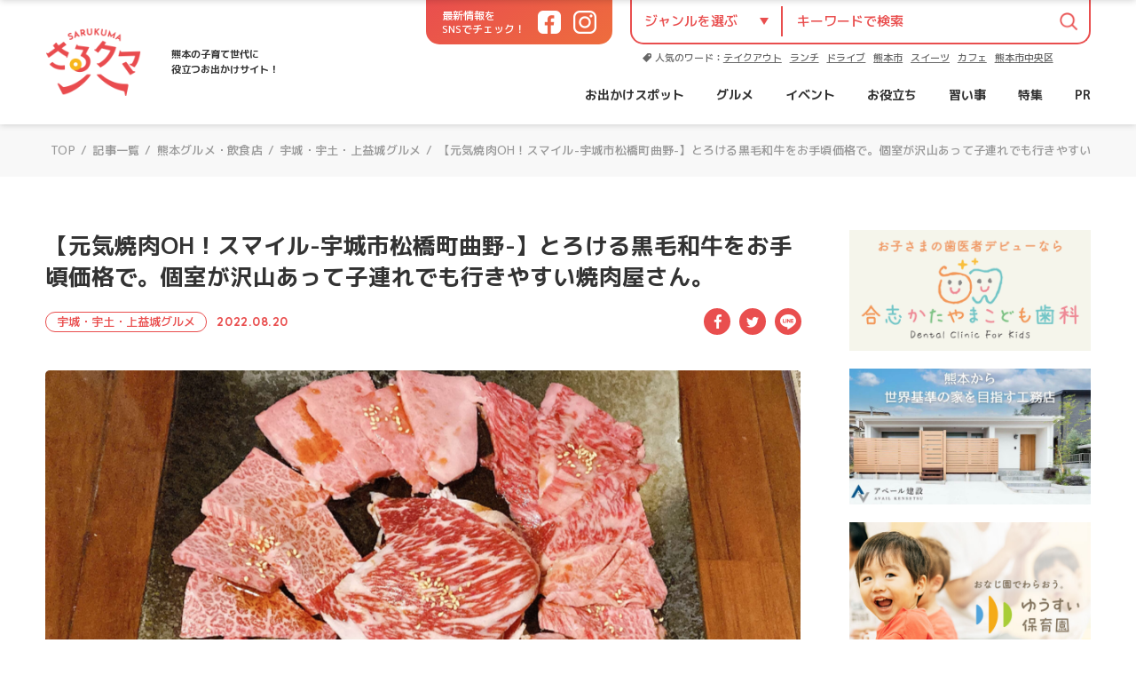

--- FILE ---
content_type: text/html; charset=UTF-8
request_url: https://sarukuma.info/gourmet/post-56425/
body_size: 16399
content:
<!DOCTYPE html>
<html lang="ja">
<head>
<meta charset="UTF-8">
<!--[if lt IE 9]>
<script src="/js/html5shiv.js" type="text/javascript"></script>
<![endif]-->
<link rel="icon" sizes="16x16 32x32 48x48 128x128 256x256" href="https://sarukuma.info/wp-content/themes/sarukuma/assets/img/common/favicon.ico">
<meta name="viewport" content="width=device-width, user-scalable=yes, maximum-scale=1.0, minimum-scale=1.0">

<meta name="description" content="熊本の子育て世代に役立つお出かけサイト！ 素敵な熊本の風景や美味しいお店、心落ち着く場所をご紹介します。明日ちょっとお出かけしたくなる熊本の情報を子育て世代のパパママライターの手でお届けします！">
<meta name="keywords" content="さるクマ,さるこう熊本,熊本グルメ,熊本ランチ">
<link rel="stylesheet" href="https://sarukuma.info/wp-content/themes/sarukuma/assets/css/common.css?v=16202653139" type="text/css">
<link rel="stylesheet" href="https://sarukuma.info/wp-content/themes/sarukuma/assets/css/single.css?v=16202653139" type="text/css">
<script type="text/javascript" src="https://sarukuma.info/wp-content/themes/sarukuma/assets/js/jquery.min.js"></script>
<script type="text/javascript" src="https://sarukuma.info/wp-content/themes/sarukuma/assets/js/slick.js"></script>
<script type="text/javascript" src="https://sarukuma.info/wp-content/themes/sarukuma/assets/js/functions.js"></script>

<meta property="og:image" content="https://sarukuma.info/wp-content/uploads/2022/08/B981F4C0-BCE3-4089-84A1-9C737CD6FDA8-e1660647232905.jpeg">

		<!-- All in One SEO 4.7.1.1 - aioseo.com -->
		<title>【元気焼肉OH！スマイル-宇城市松橋町曲野-】とろける黒毛和牛をお手頃価格で。個室が沢山あって子連れでも行きやすい焼肉屋さん。 | さるクマ-さるこう、熊本-</title>
		<meta name="robots" content="max-image-preview:large" />
		<link rel="canonical" href="https://sarukuma.info/gourmet/post-56425/" />
		<meta name="generator" content="All in One SEO (AIOSEO) 4.7.1.1" />

		<!-- Google tag (gtag.js) --> <script async src="https://www.googletagmanager.com/gtag/js?id=G-KCYCBMXZJ8"></script> <script> window.dataLayer = window.dataLayer || []; function gtag(){dataLayer.push(arguments);} gtag('js', new Date()); gtag('config', 'G-KCYCBMXZJ8'); </script>
		<meta property="og:locale" content="ja_JP" />
		<meta property="og:site_name" content="さるクマ-さるこう、熊本- | 熊本の子育て世代に役立つお出かけサイト！" />
		<meta property="og:type" content="article" />
		<meta property="og:title" content="【元気焼肉OH！スマイル-宇城市松橋町曲野-】とろける黒毛和牛をお手頃価格で。個室が沢山あって子連れでも行きやすい焼肉屋さん。 | さるクマ-さるこう、熊本-" />
		<meta property="og:url" content="https://sarukuma.info/gourmet/post-56425/" />
		<meta property="article:published_time" content="2022-08-20T11:00:08+00:00" />
		<meta property="article:modified_time" content="2022-08-19T01:49:55+00:00" />
		<meta name="twitter:card" content="summary_large_image" />
		<meta name="twitter:title" content="【元気焼肉OH！スマイル-宇城市松橋町曲野-】とろける黒毛和牛をお手頃価格で。個室が沢山あって子連れでも行きやすい焼肉屋さん。 | さるクマ-さるこう、熊本-" />
		<script type="application/ld+json" class="aioseo-schema">
			{"@context":"https:\/\/schema.org","@graph":[{"@type":"Article","@id":"https:\/\/sarukuma.info\/gourmet\/post-56425\/#article","name":"\u3010\u5143\u6c17\u713c\u8089OH\uff01\u30b9\u30de\u30a4\u30eb-\u5b87\u57ce\u5e02\u677e\u6a4b\u753a\u66f2\u91ce-\u3011\u3068\u308d\u3051\u308b\u9ed2\u6bdb\u548c\u725b\u3092\u304a\u624b\u9803\u4fa1\u683c\u3067\u3002\u500b\u5ba4\u304c\u6ca2\u5c71\u3042\u3063\u3066\u5b50\u9023\u308c\u3067\u3082\u884c\u304d\u3084\u3059\u3044\u713c\u8089\u5c4b\u3055\u3093\u3002 | \u3055\u308b\u30af\u30de-\u3055\u308b\u3053\u3046\u3001\u718a\u672c-","headline":"\u3010\u5143\u6c17\u713c\u8089OH\uff01\u30b9\u30de\u30a4\u30eb-\u5b87\u57ce\u5e02\u677e\u6a4b\u753a\u66f2\u91ce-\u3011\u3068\u308d\u3051\u308b\u9ed2\u6bdb\u548c\u725b\u3092\u304a\u624b\u9803\u4fa1\u683c\u3067\u3002\u500b\u5ba4\u304c\u6ca2\u5c71\u3042\u3063\u3066\u5b50\u9023\u308c\u3067\u3082\u884c\u304d\u3084\u3059\u3044\u713c\u8089\u5c4b\u3055\u3093\u3002","author":{"@id":"https:\/\/sarukuma.info\/author\/gachako\/#author"},"publisher":{"@id":"https:\/\/sarukuma.info\/#organization"},"image":{"@type":"ImageObject","url":"https:\/\/sarukuma.info\/wp-content\/uploads\/2022\/08\/B981F4C0-BCE3-4089-84A1-9C737CD6FDA8-e1660647232905.jpeg","width":3244,"height":2160},"datePublished":"2022-08-20T20:00:08+09:00","dateModified":"2022-08-19T10:49:55+09:00","inLanguage":"ja","mainEntityOfPage":{"@id":"https:\/\/sarukuma.info\/gourmet\/post-56425\/#webpage"},"isPartOf":{"@id":"https:\/\/sarukuma.info\/gourmet\/post-56425\/#webpage"},"articleSection":"\u5b87\u57ce\u30fb\u5b87\u571f\u30fb\u4e0a\u76ca\u57ce\u30b0\u30eb\u30e1, \u718a\u672c\u30b0\u30eb\u30e1\u30fb\u98f2\u98df\u5e97, \u5b50\u9023\u308c, \u5b87\u57ce\u5e02, \u713c\u8089"},{"@type":"BreadcrumbList","@id":"https:\/\/sarukuma.info\/gourmet\/post-56425\/#breadcrumblist","itemListElement":[{"@type":"ListItem","@id":"https:\/\/sarukuma.info\/#listItem","position":1,"name":"\u5bb6","item":"https:\/\/sarukuma.info\/","nextItem":"https:\/\/sarukuma.info\/category\/gourmet\/#listItem"},{"@type":"ListItem","@id":"https:\/\/sarukuma.info\/category\/gourmet\/#listItem","position":2,"name":"\u718a\u672c\u30b0\u30eb\u30e1\u30fb\u98f2\u98df\u5e97","previousItem":"https:\/\/sarukuma.info\/#listItem"}]},{"@type":"Organization","@id":"https:\/\/sarukuma.info\/#organization","name":"\u3055\u308b\u30af\u30de-\u3055\u308b\u3053\u3046\u3001\u718a\u672c-","description":"\u718a\u672c\u306e\u5b50\u80b2\u3066\u4e16\u4ee3\u306b\u5f79\u7acb\u3064\u304a\u51fa\u304b\u3051\u30b5\u30a4\u30c8\uff01","url":"https:\/\/sarukuma.info\/","logo":{"@type":"ImageObject","url":"https:\/\/sarukuma.info\/wp-content\/uploads\/2022\/03\/256.png","@id":"https:\/\/sarukuma.info\/gourmet\/post-56425\/#organizationLogo","width":256,"height":256},"image":{"@id":"https:\/\/sarukuma.info\/gourmet\/post-56425\/#organizationLogo"}},{"@type":"Person","@id":"https:\/\/sarukuma.info\/author\/gachako\/#author","url":"https:\/\/sarukuma.info\/author\/gachako\/","name":"\u304c\u3061\u3083\u3053"},{"@type":"WebPage","@id":"https:\/\/sarukuma.info\/gourmet\/post-56425\/#webpage","url":"https:\/\/sarukuma.info\/gourmet\/post-56425\/","name":"\u3010\u5143\u6c17\u713c\u8089OH\uff01\u30b9\u30de\u30a4\u30eb-\u5b87\u57ce\u5e02\u677e\u6a4b\u753a\u66f2\u91ce-\u3011\u3068\u308d\u3051\u308b\u9ed2\u6bdb\u548c\u725b\u3092\u304a\u624b\u9803\u4fa1\u683c\u3067\u3002\u500b\u5ba4\u304c\u6ca2\u5c71\u3042\u3063\u3066\u5b50\u9023\u308c\u3067\u3082\u884c\u304d\u3084\u3059\u3044\u713c\u8089\u5c4b\u3055\u3093\u3002 | \u3055\u308b\u30af\u30de-\u3055\u308b\u3053\u3046\u3001\u718a\u672c-","inLanguage":"ja","isPartOf":{"@id":"https:\/\/sarukuma.info\/#website"},"breadcrumb":{"@id":"https:\/\/sarukuma.info\/gourmet\/post-56425\/#breadcrumblist"},"author":{"@id":"https:\/\/sarukuma.info\/author\/gachako\/#author"},"creator":{"@id":"https:\/\/sarukuma.info\/author\/gachako\/#author"},"image":{"@type":"ImageObject","url":"https:\/\/sarukuma.info\/wp-content\/uploads\/2022\/08\/B981F4C0-BCE3-4089-84A1-9C737CD6FDA8-e1660647232905.jpeg","@id":"https:\/\/sarukuma.info\/gourmet\/post-56425\/#mainImage","width":3244,"height":2160},"primaryImageOfPage":{"@id":"https:\/\/sarukuma.info\/gourmet\/post-56425\/#mainImage"},"datePublished":"2022-08-20T20:00:08+09:00","dateModified":"2022-08-19T10:49:55+09:00"},{"@type":"WebSite","@id":"https:\/\/sarukuma.info\/#website","url":"https:\/\/sarukuma.info\/","name":"\u3055\u308b\u30af\u30de-\u3055\u308b\u3053\u3046\u3001\u718a\u672c-","description":"\u718a\u672c\u306e\u5b50\u80b2\u3066\u4e16\u4ee3\u306b\u5f79\u7acb\u3064\u304a\u51fa\u304b\u3051\u30b5\u30a4\u30c8\uff01","inLanguage":"ja","publisher":{"@id":"https:\/\/sarukuma.info\/#organization"}}]}
		</script>
		<!-- All in One SEO -->

<link rel='stylesheet' id='wp-block-library-css' href='https://sarukuma.info/wp-includes/css/dist/block-library/style.min.css?ver=6.1.9' type='text/css' media='all' />
<link rel='stylesheet' id='liquid-block-speech-css' href='https://sarukuma.info/wp-content/plugins/liquid-speech-balloon/css/block.css?ver=6.1.9' type='text/css' media='all' />
<link rel='stylesheet' id='classic-theme-styles-css' href='https://sarukuma.info/wp-includes/css/classic-themes.min.css?ver=1' type='text/css' media='all' />
<style id='global-styles-inline-css' type='text/css'>
body{--wp--preset--color--black: #000000;--wp--preset--color--cyan-bluish-gray: #abb8c3;--wp--preset--color--white: #ffffff;--wp--preset--color--pale-pink: #f78da7;--wp--preset--color--vivid-red: #cf2e2e;--wp--preset--color--luminous-vivid-orange: #ff6900;--wp--preset--color--luminous-vivid-amber: #fcb900;--wp--preset--color--light-green-cyan: #7bdcb5;--wp--preset--color--vivid-green-cyan: #00d084;--wp--preset--color--pale-cyan-blue: #8ed1fc;--wp--preset--color--vivid-cyan-blue: #0693e3;--wp--preset--color--vivid-purple: #9b51e0;--wp--preset--gradient--vivid-cyan-blue-to-vivid-purple: linear-gradient(135deg,rgba(6,147,227,1) 0%,rgb(155,81,224) 100%);--wp--preset--gradient--light-green-cyan-to-vivid-green-cyan: linear-gradient(135deg,rgb(122,220,180) 0%,rgb(0,208,130) 100%);--wp--preset--gradient--luminous-vivid-amber-to-luminous-vivid-orange: linear-gradient(135deg,rgba(252,185,0,1) 0%,rgba(255,105,0,1) 100%);--wp--preset--gradient--luminous-vivid-orange-to-vivid-red: linear-gradient(135deg,rgba(255,105,0,1) 0%,rgb(207,46,46) 100%);--wp--preset--gradient--very-light-gray-to-cyan-bluish-gray: linear-gradient(135deg,rgb(238,238,238) 0%,rgb(169,184,195) 100%);--wp--preset--gradient--cool-to-warm-spectrum: linear-gradient(135deg,rgb(74,234,220) 0%,rgb(151,120,209) 20%,rgb(207,42,186) 40%,rgb(238,44,130) 60%,rgb(251,105,98) 80%,rgb(254,248,76) 100%);--wp--preset--gradient--blush-light-purple: linear-gradient(135deg,rgb(255,206,236) 0%,rgb(152,150,240) 100%);--wp--preset--gradient--blush-bordeaux: linear-gradient(135deg,rgb(254,205,165) 0%,rgb(254,45,45) 50%,rgb(107,0,62) 100%);--wp--preset--gradient--luminous-dusk: linear-gradient(135deg,rgb(255,203,112) 0%,rgb(199,81,192) 50%,rgb(65,88,208) 100%);--wp--preset--gradient--pale-ocean: linear-gradient(135deg,rgb(255,245,203) 0%,rgb(182,227,212) 50%,rgb(51,167,181) 100%);--wp--preset--gradient--electric-grass: linear-gradient(135deg,rgb(202,248,128) 0%,rgb(113,206,126) 100%);--wp--preset--gradient--midnight: linear-gradient(135deg,rgb(2,3,129) 0%,rgb(40,116,252) 100%);--wp--preset--duotone--dark-grayscale: url('#wp-duotone-dark-grayscale');--wp--preset--duotone--grayscale: url('#wp-duotone-grayscale');--wp--preset--duotone--purple-yellow: url('#wp-duotone-purple-yellow');--wp--preset--duotone--blue-red: url('#wp-duotone-blue-red');--wp--preset--duotone--midnight: url('#wp-duotone-midnight');--wp--preset--duotone--magenta-yellow: url('#wp-duotone-magenta-yellow');--wp--preset--duotone--purple-green: url('#wp-duotone-purple-green');--wp--preset--duotone--blue-orange: url('#wp-duotone-blue-orange');--wp--preset--font-size--small: 13px;--wp--preset--font-size--medium: 20px;--wp--preset--font-size--large: 36px;--wp--preset--font-size--x-large: 42px;--wp--preset--spacing--20: 0.44rem;--wp--preset--spacing--30: 0.67rem;--wp--preset--spacing--40: 1rem;--wp--preset--spacing--50: 1.5rem;--wp--preset--spacing--60: 2.25rem;--wp--preset--spacing--70: 3.38rem;--wp--preset--spacing--80: 5.06rem;}:where(.is-layout-flex){gap: 0.5em;}body .is-layout-flow > .alignleft{float: left;margin-inline-start: 0;margin-inline-end: 2em;}body .is-layout-flow > .alignright{float: right;margin-inline-start: 2em;margin-inline-end: 0;}body .is-layout-flow > .aligncenter{margin-left: auto !important;margin-right: auto !important;}body .is-layout-constrained > .alignleft{float: left;margin-inline-start: 0;margin-inline-end: 2em;}body .is-layout-constrained > .alignright{float: right;margin-inline-start: 2em;margin-inline-end: 0;}body .is-layout-constrained > .aligncenter{margin-left: auto !important;margin-right: auto !important;}body .is-layout-constrained > :where(:not(.alignleft):not(.alignright):not(.alignfull)){max-width: var(--wp--style--global--content-size);margin-left: auto !important;margin-right: auto !important;}body .is-layout-constrained > .alignwide{max-width: var(--wp--style--global--wide-size);}body .is-layout-flex{display: flex;}body .is-layout-flex{flex-wrap: wrap;align-items: center;}body .is-layout-flex > *{margin: 0;}:where(.wp-block-columns.is-layout-flex){gap: 2em;}.has-black-color{color: var(--wp--preset--color--black) !important;}.has-cyan-bluish-gray-color{color: var(--wp--preset--color--cyan-bluish-gray) !important;}.has-white-color{color: var(--wp--preset--color--white) !important;}.has-pale-pink-color{color: var(--wp--preset--color--pale-pink) !important;}.has-vivid-red-color{color: var(--wp--preset--color--vivid-red) !important;}.has-luminous-vivid-orange-color{color: var(--wp--preset--color--luminous-vivid-orange) !important;}.has-luminous-vivid-amber-color{color: var(--wp--preset--color--luminous-vivid-amber) !important;}.has-light-green-cyan-color{color: var(--wp--preset--color--light-green-cyan) !important;}.has-vivid-green-cyan-color{color: var(--wp--preset--color--vivid-green-cyan) !important;}.has-pale-cyan-blue-color{color: var(--wp--preset--color--pale-cyan-blue) !important;}.has-vivid-cyan-blue-color{color: var(--wp--preset--color--vivid-cyan-blue) !important;}.has-vivid-purple-color{color: var(--wp--preset--color--vivid-purple) !important;}.has-black-background-color{background-color: var(--wp--preset--color--black) !important;}.has-cyan-bluish-gray-background-color{background-color: var(--wp--preset--color--cyan-bluish-gray) !important;}.has-white-background-color{background-color: var(--wp--preset--color--white) !important;}.has-pale-pink-background-color{background-color: var(--wp--preset--color--pale-pink) !important;}.has-vivid-red-background-color{background-color: var(--wp--preset--color--vivid-red) !important;}.has-luminous-vivid-orange-background-color{background-color: var(--wp--preset--color--luminous-vivid-orange) !important;}.has-luminous-vivid-amber-background-color{background-color: var(--wp--preset--color--luminous-vivid-amber) !important;}.has-light-green-cyan-background-color{background-color: var(--wp--preset--color--light-green-cyan) !important;}.has-vivid-green-cyan-background-color{background-color: var(--wp--preset--color--vivid-green-cyan) !important;}.has-pale-cyan-blue-background-color{background-color: var(--wp--preset--color--pale-cyan-blue) !important;}.has-vivid-cyan-blue-background-color{background-color: var(--wp--preset--color--vivid-cyan-blue) !important;}.has-vivid-purple-background-color{background-color: var(--wp--preset--color--vivid-purple) !important;}.has-black-border-color{border-color: var(--wp--preset--color--black) !important;}.has-cyan-bluish-gray-border-color{border-color: var(--wp--preset--color--cyan-bluish-gray) !important;}.has-white-border-color{border-color: var(--wp--preset--color--white) !important;}.has-pale-pink-border-color{border-color: var(--wp--preset--color--pale-pink) !important;}.has-vivid-red-border-color{border-color: var(--wp--preset--color--vivid-red) !important;}.has-luminous-vivid-orange-border-color{border-color: var(--wp--preset--color--luminous-vivid-orange) !important;}.has-luminous-vivid-amber-border-color{border-color: var(--wp--preset--color--luminous-vivid-amber) !important;}.has-light-green-cyan-border-color{border-color: var(--wp--preset--color--light-green-cyan) !important;}.has-vivid-green-cyan-border-color{border-color: var(--wp--preset--color--vivid-green-cyan) !important;}.has-pale-cyan-blue-border-color{border-color: var(--wp--preset--color--pale-cyan-blue) !important;}.has-vivid-cyan-blue-border-color{border-color: var(--wp--preset--color--vivid-cyan-blue) !important;}.has-vivid-purple-border-color{border-color: var(--wp--preset--color--vivid-purple) !important;}.has-vivid-cyan-blue-to-vivid-purple-gradient-background{background: var(--wp--preset--gradient--vivid-cyan-blue-to-vivid-purple) !important;}.has-light-green-cyan-to-vivid-green-cyan-gradient-background{background: var(--wp--preset--gradient--light-green-cyan-to-vivid-green-cyan) !important;}.has-luminous-vivid-amber-to-luminous-vivid-orange-gradient-background{background: var(--wp--preset--gradient--luminous-vivid-amber-to-luminous-vivid-orange) !important;}.has-luminous-vivid-orange-to-vivid-red-gradient-background{background: var(--wp--preset--gradient--luminous-vivid-orange-to-vivid-red) !important;}.has-very-light-gray-to-cyan-bluish-gray-gradient-background{background: var(--wp--preset--gradient--very-light-gray-to-cyan-bluish-gray) !important;}.has-cool-to-warm-spectrum-gradient-background{background: var(--wp--preset--gradient--cool-to-warm-spectrum) !important;}.has-blush-light-purple-gradient-background{background: var(--wp--preset--gradient--blush-light-purple) !important;}.has-blush-bordeaux-gradient-background{background: var(--wp--preset--gradient--blush-bordeaux) !important;}.has-luminous-dusk-gradient-background{background: var(--wp--preset--gradient--luminous-dusk) !important;}.has-pale-ocean-gradient-background{background: var(--wp--preset--gradient--pale-ocean) !important;}.has-electric-grass-gradient-background{background: var(--wp--preset--gradient--electric-grass) !important;}.has-midnight-gradient-background{background: var(--wp--preset--gradient--midnight) !important;}.has-small-font-size{font-size: var(--wp--preset--font-size--small) !important;}.has-medium-font-size{font-size: var(--wp--preset--font-size--medium) !important;}.has-large-font-size{font-size: var(--wp--preset--font-size--large) !important;}.has-x-large-font-size{font-size: var(--wp--preset--font-size--x-large) !important;}
.wp-block-navigation a:where(:not(.wp-element-button)){color: inherit;}
:where(.wp-block-columns.is-layout-flex){gap: 2em;}
.wp-block-pullquote{font-size: 1.5em;line-height: 1.6;}
</style>
<link rel='stylesheet' id='wp-user-profile-avatar-frontend-css' href='https://sarukuma.info/wp-content/plugins/wp-user-profile-avatar/assets/css/frontend.min.css?ver=6.1.9' type='text/css' media='all' />
<script type='text/javascript' src='https://sarukuma.info/wp-includes/js/jquery/jquery.min.js?ver=3.6.1' id='jquery-core-js'></script>
<script type='text/javascript' src='https://sarukuma.info/wp-includes/js/jquery/jquery-migrate.min.js?ver=3.3.2' id='jquery-migrate-js'></script>

<link rel="stylesheet" href="https://sarukuma.info/wp-content/plugins/count-per-day/counter.css" type="text/css" />
<style type="text/css">.liquid-speech-balloon-00 .liquid-speech-balloon-avatar { background-image: url("https://sarukuma.info/wp-content/uploads/2024/12/IMG_2823-rotated.jpeg"); } .liquid-speech-balloon-00 .liquid-speech-balloon-avatar::after { content: "編集長"; } </style>
<!-- Google Tag Manager -->
<script>(function(w,d,s,l,i){w[l]=w[l]||[];w[l].push({'gtm.start':
new Date().getTime(),event:'gtm.js'});var f=d.getElementsByTagName(s)[0],
j=d.createElement(s),dl=l!='dataLayer'?'&l='+l:'';j.async=true;j.src=
'https://www.googletagmanager.com/gtm.js?id='+i+dl;f.parentNode.insertBefore(j,f);
})(window,document,'script','dataLayer','GTM-KL8RMN8');</script>
<!-- End Google Tag Manager -->

<script async src="https://pagead2.googlesyndication.com/pagead/js/adsbygoogle.js?client=ca-pub-5231965192966845" crossorigin="anonymous"></script>
<link rel="icon" href="https://sarukuma.info/wp-content/uploads/2022/03/256-150x150.png" sizes="32x32" />
<link rel="icon" href="https://sarukuma.info/wp-content/uploads/2022/03/256.png" sizes="192x192" />
<link rel="apple-touch-icon" href="https://sarukuma.info/wp-content/uploads/2022/03/256.png" />
<meta name="msapplication-TileImage" content="https://sarukuma.info/wp-content/uploads/2022/03/256.png" />
<script type="text/javascript" language="javascript">
    var vc_pid = "884952768";
</script><script type="text/javascript" src="//aml.valuecommerce.com/vcdal.js" async></script></head>
<body class="nav_inactive">
<!-- Google Tag Manager (noscript) -->
<noscript><iframe src="https://www.googletagmanager.com/ns.html?id=GTM-KL8RMN8"
height="0" width="0" style="display:none;visibility:hidden"></iframe></noscript>
<!-- End Google Tag Manager (noscript) -->
<div id="wrapper">

<header class="header">
	<div class="header_inner wrap_mw">
		<div class="header_left">
			<h1 class="logo"><a href="https://sarukuma.info/" class="replace_img">さるクマ-さるこう、熊本-</a></h1>
			<p class="description">熊本の子育て世代に<br>役立つお出かけサイト！</p>
		</div><!-- /header_left -->
		
		<div class="header_right">
			<div class="header_right_inner">
				<div class="header_right_top">
					<div class="header_sns">
						<p class="tit">最新情報を<br class="br_pc">SNSでチェック！</p>
						<ul class="en_b">
							<li class="facebook"><a href="https://www.facebook.com/sarukoukumamoto/" target="_blank"><span>Facebook</span></a></li>
							<li class="instagram"><a href="https://instagram.com/sarukoukumamoto/" target="_blank"><span>Instagram</span></a></li>
						</ul>
					</div><!-- /header_sns -->
					
					<div class="header_search">
						<form action="https://sarukuma.info/" method="get">
							<div class="header_search_form">
								<div class="header_search_form_select">
									<select name="cat">
										<option value="">ジャンルを選ぶ</option>
 <option value="924">PR</option>
<option value="7">イベント情報</option>
<option value="2">お出かけスポット</option>
<option value="132">お役立ちまとめ</option>
<option value="1530">さるクマ</option>
<option value="1">準備中</option>
<option value="6">熊本グルメ・飲食店</option>
<option value="4201">特集</option>
<option value="3842">習い事</option>
									</select>
								</div>
								<div class="header_search_form_text"><input type="text" id="s" name="s" placeholder="キーワードで検索" value=""></input></div>
								<p class="header_search_form_submit"><button type="submit"></button></p>
							</div><!-- /header_search_form -->
						</form>
						
						<div class="header_search_tag">
							<p class="tit">人気のワード：</p>
							<ul>
<li><a href='https://sarukuma.info/tag/takeout/'>テイクアウト</a></li>
<li><a href='https://sarukuma.info/tag/%e3%83%a9%e3%83%b3%e3%83%81/'>ランチ</a></li>
<li><a href='https://sarukuma.info/tag/drive/'>ドライブ</a></li>
<li><a href='https://sarukuma.info/tag/%e7%86%8a%e6%9c%ac%e5%b8%82/'>熊本市</a></li>
<li><a href='https://sarukuma.info/tag/sweet/'>スイーツ</a></li>
<li><a href='https://sarukuma.info/tag/cafe/'>カフェ</a></li>
<li><a href='https://sarukuma.info/tag/%e7%86%8a%e6%9c%ac%e5%b8%82%e4%b8%ad%e5%a4%ae%e5%8c%ba/'>熊本市中央区</a></li>
							</ul>
						</div><!-- /header_search_tag -->
					</div><!-- /header_search -->
				</div><!-- /header_right_top -->

				<nav class="header_navigation navigation">
					<ul>
						<li><a href="https://sarukuma.info/category/leisure-spot/">お出かけスポット</a>
							<ol class="tag_list">
								<li><a href="https://sarukuma.info/category/leisure-spot/kouen/">公園</a></li>
								<li><a href="https://sarukuma.info/category/leisure-spot/%e8%a6%b3%e5%85%89/">観光</a></li>
								<li><a href="https://sarukuma.info/category/leisure-spot/syukuhaku/">宿泊</a></li>
								<li><a href="https://sarukuma.info/category/leisure-spot/sotoasobi/">外遊び</a></li>
							</ol></li>
						<li><a href="https://sarukuma.info/category/gourmet/">グルメ</a>
							<ol class="tag_list">
								<li><a href="https://sarukuma.info/category/gourmet/tyuuoukugurume/">中央区</a></li>
								<li><a href="https://sarukuma.info/category/gourmet/higasikugurume/">東区</a></li>
								<li><a href="https://sarukuma.info/category/gourmet/nishikugurume/">西区</a></li>
								<li><a href="https://sarukuma.info/category/gourmet/minamikugurume/">南区</a></li>
								<li><a href="https://sarukuma.info/category/gourmet/kitakugurume/">北区</a></li>
								<li><a href="https://sarukuma.info/category/gourmet/asogurume/">阿蘇</a></li>
								<li><a href="https://sarukuma.info/category/gourmet/kikuyoukousioodugurume/">菊陽・合志・大津</a></li>
								<li><a href="https://sarukuma.info/category/gourmet/tamanaarao/">玉名・荒尾</a></li>
								<li><a href="https://sarukuma.info/category/gourmet/tamanakikuti/">菊池・山鹿</a></li>
								<li><a href="https://sarukuma.info/category/gourmet/nannkannnagomigurume/">南関・和水</a></li>
								<li><a href="https://sarukuma.info/category/gourmet/yatsusirohitoyosi/">八代・人吉・水俣</a></li>
								<li><a href="https://sarukuma.info/category/gourmet/ukikamimasiki/">宇城・宇土・上益城</a></li>
								<li><a href="https://sarukuma.info/category/gourmet/amakusa-gourmet/">天草</a></li>
							</ol></li>
						<li><a href="https://sarukuma.info/category/events/">イベント</a></li>
						<li><a href="https://sarukuma.info/category/recommended-information/">お役立ち</a></li>
						<li><a href="https://sarukuma.info/category/school/">習い事</a></li>
						<li><a href="https://sarukuma.info/category/feature/">特集</a></li>
						<li><a href="https://sarukuma.info/category/pr/">PR</a></li>
					</ul>
				</nav><!-- /header_navigation -->
			</div><!-- /header_right_inner -->
		</div><!-- /header_right -->
		
		<div class="header_fixed">
			<div class="header_fixed_inner">
				<div class="header_fixed_left">
					<h1 class="logo"><a href="https://sarukuma.info/" class="replace_img">さるクマ-さるこう、熊本-</a></h1>
					<p class="description">熊本の子育て世代に<br>役立つお出かけサイト！</p>
				</div><!-- /header_fixed_left -->
				<nav class="navigation">
					<ul>
						<li><a href="https://sarukuma.info/category/leisure-spot/">お出かけスポット</a>
							<ol class="tag_list">
								<li><a href="https://sarukuma.info/category/leisure-spot/kouen/">公園</a></li>
								<li><a href="https://sarukuma.info/category/leisure-spot/%e8%a6%b3%e5%85%89/">観光</a></li>
								<li><a href="https://sarukuma.info/category/leisure-spot/syukuhaku/">宿泊</a></li>
								<li><a href="https://sarukuma.info/category/leisure-spot/sotoasobi/">外遊び</a></li>
							</ol></li>
						<li><a href="https://sarukuma.info/category/gourmet/">グルメ</a>
							<ol class="tag_list">
								<li><a href="https://sarukuma.info/category/gourmet/tyuuoukugurume/">中央区</a></li>
								<li><a href="https://sarukuma.info/category/gourmet/higasikugurume/">東区</a></li>
								<li><a href="https://sarukuma.info/category/gourmet/nishikugurume/">西区</a></li>
								<li><a href="https://sarukuma.info/category/gourmet/minamikugurume/">南区</a></li>
								<li><a href="https://sarukuma.info/category/gourmet/kitakugurume/">北区</a></li>
								<li><a href="https://sarukuma.info/category/gourmet/asogurume/">阿蘇</a></li>
								<li><a href="https://sarukuma.info/category/gourmet/kikuyoukousioodugurume/">菊陽・合志・大津</a></li>
								<li><a href="https://sarukuma.info/category/gourmet/tamanaarao/">玉名・荒尾</a></li>
								<li><a href="https://sarukuma.info/category/gourmet/tamanakikuti/">菊池・山鹿</a></li>
								<li><a href="https://sarukuma.info/category/gourmet/nannkannnagomigurume/">南関・和水</a></li>
								<li><a href="https://sarukuma.info/category/gourmet/yatsusirohitoyosi/">八代・人吉・水俣</a></li>
								<li><a href="https://sarukuma.info/category/gourmet/ukikamimasiki/">宇城・宇土・上益城</a></li>
								<li><a href="https://sarukuma.info/category/gourmet/amakusa-gourmet/">天草</a></li>
							</ol></li>
						<li><a href="https://sarukuma.info/category/events/">イベント</a></li>
						<li><a href="https://sarukuma.info/category/recommended-information/">お役立ち</a></li>
						<li><a href="https://sarukuma.info/category/school/">習い事</a></li>
						<li><a href="https://sarukuma.info/category/feature/">特集</a></li>
						<li><a href="https://sarukuma.info/category/pr/">PR</a></li>
					</ul>
					<p class="btn_search"><span class="replace_img">検索</span></p>
				</nav>
			</div><!-- /header_fixed_inner -->
		</div><!-- /header_fixed -->
		
		<div class="btn_nav"><p class="menu"><span></span></p></div>
	
	</div><!-- /header_inner -->
</header><!-- /header -->


	<div class="cmn_search_wrap">
		<div class="cmn_search">
			<div class="cmn_search_inner">
				<h2 class="cmn_search_tit">記事を探す</h2>
				<form action="https://sarukuma.info/" method="get">
					<div class="cmn_search_form">
						<div class="cmn_search_form_select">
							<select name="cat">
								<option value="">ジャンルを選ぶ</option>
 <option value="924">PR</option>
<option value="7">イベント情報</option>
<option value="2">お出かけスポット</option>
<option value="132">お役立ちまとめ</option>
<option value="1530">さるクマ</option>
<option value="1">準備中</option>
<option value="6">熊本グルメ・飲食店</option>
<option value="4201">特集</option>
<option value="3842">習い事</option>
							</select>
						</div>
						<div class="cmn_search_form_text"><input type="text" name="s" placeholder="キーワードで検索" value=""></input></div>
						<p class="cmn_search_form_submit"><button type="submit"></button></p>
					</div><!-- /header_search_form -->
				</form>
				
				<div class="cmn_search_tag">
					<p class="tit"><span>人気のキーワード</span></p>
					<ul class="tag_list">
<li><a href='https://sarukuma.info/tag/takeout/'>テイクアウト</a></li>
<li><a href='https://sarukuma.info/tag/%e3%83%a9%e3%83%b3%e3%83%81/'>ランチ</a></li>
<li><a href='https://sarukuma.info/tag/drive/'>ドライブ</a></li>
<li><a href='https://sarukuma.info/tag/%e7%86%8a%e6%9c%ac%e5%b8%82/'>熊本市</a></li>
<li><a href='https://sarukuma.info/tag/sweet/'>スイーツ</a></li>
<li><a href='https://sarukuma.info/tag/cafe/'>カフェ</a></li>
<li><a href='https://sarukuma.info/tag/%e7%86%8a%e6%9c%ac%e5%b8%82%e4%b8%ad%e5%a4%ae%e5%8c%ba/'>熊本市中央区</a></li>
<li><a href='https://sarukuma.info/tag/kodure/'>子連れ</a></li>
<li><a href='https://sarukuma.info/tag/%e5%85%ac%e5%9c%92/'>公園</a></li>
<li><a href='https://sarukuma.info/tag/cake/'>ケーキ</a></li>
<li><a href='https://sarukuma.info/tag/%e7%86%8a%e6%9c%ac%e5%b8%82%e6%9d%b1%e5%8c%ba/'>熊本市東区</a></li>
<li><a href='https://sarukuma.info/tag/coffee/'>コーヒー</a></li>
<li><a href='https://sarukuma.info/tag/%e3%83%91%e3%83%b3/'>パン</a></li>
<li><a href='https://sarukuma.info/tag/%e9%98%bf%e8%98%87/'>阿蘇</a></li>
<li><a href='https://sarukuma.info/tag/softcream/'>ソフトクリーム</a></li>
<li><a href='https://sarukuma.info/tag/obento/'>お弁当</a></li>
<li><a href='https://sarukuma.info/tag/dessert/'>デザート</a></li>
<li><a href='https://sarukuma.info/tag/%e7%86%8a%e6%9c%ac%e5%b8%82%e5%8c%97%e5%8c%ba/'>熊本市北区</a></li>
<li><a href='https://sarukuma.info/tag/%e5%94%90%e6%8f%9a%e3%81%92/'>唐揚げ</a></li>
<li><a href='https://sarukuma.info/tag/event/'>イベント</a></li>
<li><a href='https://sarukuma.info/tag/%e7%86%8a%e6%9c%ac%e5%b8%82%e5%8d%97%e5%8c%ba/'>熊本市南区</a></li>
<li><a href='https://sarukuma.info/tag/%e6%b4%8b%e8%8f%93%e5%ad%90/'>洋菓子</a></li>
					</ul>
					</div><!-- /header_search_form -->
				
				<p class="btn_close">閉じる</p>
			</div><!-- /cmn_search_inner -->
		</div><!-- /cmn_search -->
	</div><!-- /cmn_search_wrap -->


<main>

<div class="breadcrumb">
	<div class="breadcrumb_list">
<!-- Breadcrumb NavXT 7.3.1 -->
<a href="https://sarukuma.info">TOP</a><span>/</span><a href="https://sarukuma.info/latest/">記事一覧</a><span>/</span><a href="https://sarukuma.info/category/gourmet/">熊本グルメ・飲食店</a><span>/</span><a href="https://sarukuma.info/category/gourmet/ukikamimasiki/">宇城・宇土・上益城グルメ</a><span>/</span><span>【元気焼肉OH！スマイル-宇城市松橋町曲野-】とろける黒毛和牛をお手頃価格で。個室が沢山あって子連れでも行きやすい焼肉屋さん。</span>	</div>
</div><!-- /breadcrumb -->


	<div class="column_2 single">

		<div class="column_main">
		
			<div class="single_head">
				<h1 class="tit">【元気焼肉OH！スマイル-宇城市松橋町曲野-】とろける黒毛和牛をお手頃価格で。個室が沢山あって子連れでも行きやすい焼肉屋さん。</h1>
				<div class="single_head_info">
					<p class="cat"><a href="https://sarukuma.info/category/gourmet/ukikamimasiki/">宇城・宇土・上益城グルメ</a></p>
					<p class="date en">2022.08.20</p>
				</div><!-- /single_head_info -->
				<ul class="single_head_sns">
					<li class="facebook"><a href="http://www.facebook.com/share.php?u=https://sarukuma.info/gourmet/post-56425/" target="_blank" class="replace_img">Facebook</a></li>
					<li class="twitter"><a href="https://twitter.com/share?url=https://sarukuma.info/gourmet/post-56425/" target="_blank" class="replace_img">Twitter</a></li>
					<li class="line"><a href="https://social-plugins.line.me/lineit/share?url=https://sarukuma.info/gourmet/post-56425/" target="_blank" class="replace_img">LINE</a></li>
				</ul>
				<p class="single_head_eyecatch"><img src="https://sarukuma.info/wp-content/uploads/2022/08/B981F4C0-BCE3-4089-84A1-9C737CD6FDA8-e1660647232905.jpeg" loading="lazy"></p>
			</div><!-- /single_head -->

			<div class="single_article">
			
				<div class="single_content">
<div id="toc_container" class="no_bullets"><p class="toc_title">もくじ</p><ul class="toc_list"><li><a href="#OH">元気焼肉OH！スマイル 紹介</a></li><li><a href="#OH-2">元気焼肉OH！スマイル おすすめメニュー</a></li></ul></div>
<h2 style="text-align: left;"><span id="OH">元気焼肉OH！スマイル 紹介</span></h2>
<p>こんにちは、【さるクマ】ライターの、がちゃこです。</p>
<p>今回ご紹介するのは、<span style="font-size: 14pt;"><strong>宇城市松橋町曲野</strong></span>にあります<br />
<span style="font-size: 14pt;"><strong>【元気焼肉OH！スマイル】</strong></span>さんです。</p>
<p>松橋町の大きな通り沿いにあり、場所がとってもわかりやすいです。</p>
<p><img decoding="async" src="https://sarukuma.info/wp-content/uploads/2022/08/E236E8E1-56E5-4DCC-A5DA-B071F888CC82-1024x768.jpeg" alt="" width="1024" height="768" class="alignnone size-large wp-image-56573" srcset="https://sarukuma.info/wp-content/uploads/2022/08/E236E8E1-56E5-4DCC-A5DA-B071F888CC82-1024x768.jpeg 1024w, https://sarukuma.info/wp-content/uploads/2022/08/E236E8E1-56E5-4DCC-A5DA-B071F888CC82-800x600.jpeg 800w" sizes="(max-width: 1024px) 100vw, 1024px" /></p>
<p>美味しい<span style="font-size: 14pt;"><strong>黒毛和牛</strong></span>が売りのお店です。</p>
<p>私が学生時代のころからあり、部活動の打ち上げなんかで行った懐かしい記憶があります。<br />
長～く営業されているので、記事を書くまでもなく素敵なお店なのですが、<br />
紹介させてくださいね～！！</p>
<p><img decoding="async" loading="lazy" src="https://sarukuma.info/wp-content/uploads/2022/08/21F001C7-D292-4DCB-AF31-B273BFB802AB-1024x768-1.jpeg" alt="" width="1024" height="768" class="alignnone size-full wp-image-56650" srcset="https://sarukuma.info/wp-content/uploads/2022/08/21F001C7-D292-4DCB-AF31-B273BFB802AB-1024x768-1.jpeg 1024w, https://sarukuma.info/wp-content/uploads/2022/08/21F001C7-D292-4DCB-AF31-B273BFB802AB-1024x768-1-800x600.jpeg 800w" sizes="(max-width: 1024px) 100vw, 1024px" /></p>
<p>広々とした駐車場があります。<br />
隣にはバルやカラオケ屋さんもあります。</p>
<p>玄関で靴を脱いで上がります。</p>
<p><img decoding="async" loading="lazy" src="https://sarukuma.info/wp-content/uploads/2022/08/652BEC20-276E-4D2D-92C2-4CFA5966684C-1024x576.jpeg" alt="" width="1024" height="576" class="alignnone size-large wp-image-56579" srcset="https://sarukuma.info/wp-content/uploads/2022/08/652BEC20-276E-4D2D-92C2-4CFA5966684C-1024x576.jpeg 1024w, https://sarukuma.info/wp-content/uploads/2022/08/652BEC20-276E-4D2D-92C2-4CFA5966684C-800x450.jpeg 800w" sizes="(max-width: 1024px) 100vw, 1024px" /></p>
<p>とっても綺麗な店内です。<br />
テーブル席の奥にはお座敷個室がたくさんあります。<br />
<img decoding="async" loading="lazy" src="https://sarukuma.info/wp-content/uploads/2022/08/5E76817A-AF05-4434-9C65-E099B181AED1-1024x576.jpeg" alt="" width="1024" height="576" class="alignnone size-large wp-image-56576" srcset="https://sarukuma.info/wp-content/uploads/2022/08/5E76817A-AF05-4434-9C65-E099B181AED1-1024x576.jpeg 1024w, https://sarukuma.info/wp-content/uploads/2022/08/5E76817A-AF05-4434-9C65-E099B181AED1-800x450.jpeg 800w" sizes="(max-width: 1024px) 100vw, 1024px" />子ども用の食器と椅子の用意もありました。<br />
たしかキッズルームがあったのですが&#8230;<br />
<img decoding="async" loading="lazy" src="https://sarukuma.info/wp-content/uploads/2022/08/BFE90FEE-053A-4794-8D5D-33C5D336FE47-1024x576.jpeg" alt="" width="1024" height="576" class="alignnone size-large wp-image-56578" srcset="https://sarukuma.info/wp-content/uploads/2022/08/BFE90FEE-053A-4794-8D5D-33C5D336FE47-1024x576.jpeg 1024w, https://sarukuma.info/wp-content/uploads/2022/08/BFE90FEE-053A-4794-8D5D-33C5D336FE47-800x450.jpeg 800w" sizes="(max-width: 1024px) 100vw, 1024px" /></p>
<p>中止期間中でした。<br />
コ〇ナめ&#8230;(´;ω;｀)</p>
<p>メニューはこちらです。</p>
<p><img decoding="async" loading="lazy" src="https://sarukuma.info/wp-content/uploads/2022/08/B637F271-2534-4DFE-BD38-7AF1F404E4A3-e1660645907790-576x1024.jpeg" alt="" width="576" height="1024" class="alignnone wp-image-56584 size-large" srcset="https://sarukuma.info/wp-content/uploads/2022/08/B637F271-2534-4DFE-BD38-7AF1F404E4A3-e1660645907790-576x1024.jpeg 576w, https://sarukuma.info/wp-content/uploads/2022/08/B637F271-2534-4DFE-BD38-7AF1F404E4A3-e1660645907790-619x1100.jpeg 619w, https://sarukuma.info/wp-content/uploads/2022/08/B637F271-2534-4DFE-BD38-7AF1F404E4A3-e1660645907790-768x1365.jpeg 768w, https://sarukuma.info/wp-content/uploads/2022/08/B637F271-2534-4DFE-BD38-7AF1F404E4A3-e1660645907790-864x1536.jpeg 864w, https://sarukuma.info/wp-content/uploads/2022/08/B637F271-2534-4DFE-BD38-7AF1F404E4A3-e1660645907790-1152x2048.jpeg 1152w" sizes="(max-width: 576px) 100vw, 576px" /></p>
<p><span style="font-size: 18pt;"><strong>おすすめの盛り合わせ</strong></span>や<br />
<img decoding="async" loading="lazy" src="https://sarukuma.info/wp-content/uploads/2022/08/AAD1F85C-A7F8-4CC9-B80D-A9FC72EB0E9E-e1660645997567-672x1024.jpeg" alt="" width="672" height="1024" class="alignnone wp-image-56581 size-large" srcset="https://sarukuma.info/wp-content/uploads/2022/08/AAD1F85C-A7F8-4CC9-B80D-A9FC72EB0E9E-e1660645997567-672x1024.jpeg 672w, https://sarukuma.info/wp-content/uploads/2022/08/AAD1F85C-A7F8-4CC9-B80D-A9FC72EB0E9E-e1660645997567-722x1100.jpeg 722w, https://sarukuma.info/wp-content/uploads/2022/08/AAD1F85C-A7F8-4CC9-B80D-A9FC72EB0E9E-e1660645997567-768x1170.jpeg 768w, https://sarukuma.info/wp-content/uploads/2022/08/AAD1F85C-A7F8-4CC9-B80D-A9FC72EB0E9E-e1660645997567-1008x1536.jpeg 1008w, https://sarukuma.info/wp-content/uploads/2022/08/AAD1F85C-A7F8-4CC9-B80D-A9FC72EB0E9E-e1660645997567-1344x2048.jpeg 1344w" sizes="(max-width: 672px) 100vw, 672px" />単品の黒毛和牛のお肉に<br />
<img decoding="async" loading="lazy" src="https://sarukuma.info/wp-content/uploads/2022/08/83C00D09-C452-4C7E-BFE9-4A8B24B8D7FC-e1660646157377-576x1024.jpeg" alt="" width="576" height="1024" class="alignnone wp-image-56582 size-large" srcset="https://sarukuma.info/wp-content/uploads/2022/08/83C00D09-C452-4C7E-BFE9-4A8B24B8D7FC-e1660646157377-576x1024.jpeg 576w, https://sarukuma.info/wp-content/uploads/2022/08/83C00D09-C452-4C7E-BFE9-4A8B24B8D7FC-e1660646157377-619x1100.jpeg 619w, https://sarukuma.info/wp-content/uploads/2022/08/83C00D09-C452-4C7E-BFE9-4A8B24B8D7FC-e1660646157377-768x1365.jpeg 768w, https://sarukuma.info/wp-content/uploads/2022/08/83C00D09-C452-4C7E-BFE9-4A8B24B8D7FC-e1660646157377-864x1536.jpeg 864w, https://sarukuma.info/wp-content/uploads/2022/08/83C00D09-C452-4C7E-BFE9-4A8B24B8D7FC-e1660646157377-1152x2048.jpeg 1152w" sizes="(max-width: 576px) 100vw, 576px" />九州産の豚と鶏。ウインナーと焼き野菜も忘れずに。<br />
<img decoding="async" loading="lazy" src="https://sarukuma.info/wp-content/uploads/2022/08/A08FBB3C-C5ED-491A-B3FF-28D028885F35-e1660646052284-576x1024.jpeg" alt="" width="576" height="1024" class="wp-image-56583 size-large alignnone" srcset="https://sarukuma.info/wp-content/uploads/2022/08/A08FBB3C-C5ED-491A-B3FF-28D028885F35-e1660646052284-576x1024.jpeg 576w, https://sarukuma.info/wp-content/uploads/2022/08/A08FBB3C-C5ED-491A-B3FF-28D028885F35-e1660646052284-619x1100.jpeg 619w, https://sarukuma.info/wp-content/uploads/2022/08/A08FBB3C-C5ED-491A-B3FF-28D028885F35-e1660646052284-768x1365.jpeg 768w, https://sarukuma.info/wp-content/uploads/2022/08/A08FBB3C-C5ED-491A-B3FF-28D028885F35-e1660646052284-864x1536.jpeg 864w, https://sarukuma.info/wp-content/uploads/2022/08/A08FBB3C-C5ED-491A-B3FF-28D028885F35-e1660646052284-1152x2048.jpeg 1152w" sizes="(max-width: 576px) 100vw, 576px" />海鮮、サラダ、ご飯などのアラカルトもあります。<br />
<span style="font-size: 18pt;"><strong>お子様うどん</strong></span>がありますね！！<br />
<img decoding="async" loading="lazy" src="https://sarukuma.info/wp-content/uploads/2022/08/AD97F738-631D-4BB2-9AD6-DCE83F49D2AE-e1660646263993-576x1024.jpeg" alt="" width="576" height="1024" class="alignnone wp-image-56585 size-large" srcset="https://sarukuma.info/wp-content/uploads/2022/08/AD97F738-631D-4BB2-9AD6-DCE83F49D2AE-e1660646263993-576x1024.jpeg 576w, https://sarukuma.info/wp-content/uploads/2022/08/AD97F738-631D-4BB2-9AD6-DCE83F49D2AE-e1660646263993-619x1100.jpeg 619w, https://sarukuma.info/wp-content/uploads/2022/08/AD97F738-631D-4BB2-9AD6-DCE83F49D2AE-e1660646263993-768x1365.jpeg 768w, https://sarukuma.info/wp-content/uploads/2022/08/AD97F738-631D-4BB2-9AD6-DCE83F49D2AE-e1660646263993-864x1536.jpeg 864w, https://sarukuma.info/wp-content/uploads/2022/08/AD97F738-631D-4BB2-9AD6-DCE83F49D2AE-e1660646263993-1152x2048.jpeg 1152w" sizes="(max-width: 576px) 100vw, 576px" />食後のお口直しのひんやりデザートもありました。</p>
<h2><span id="OH-2">元気焼肉OH！スマイル おすすめメニュー</span></h2>
<p><img decoding="async" loading="lazy" src="https://sarukuma.info/wp-content/uploads/2022/08/6AD2CA8E-3FF3-4441-AF79-92B6D05F9207-1024x576.jpeg" alt="" width="1024" height="576" class="alignnone size-large wp-image-56589" srcset="https://sarukuma.info/wp-content/uploads/2022/08/6AD2CA8E-3FF3-4441-AF79-92B6D05F9207-1024x576.jpeg 1024w, https://sarukuma.info/wp-content/uploads/2022/08/6AD2CA8E-3FF3-4441-AF79-92B6D05F9207-800x450.jpeg 800w" sizes="(max-width: 1024px) 100vw, 1024px" /></p>
<p><span style="font-size: 14pt;"><strong>黒毛和牛７種盛り</strong></span>を注文しました。<br />
これ頼んどけば<span style="font-size: 14pt;"><strong>間違いない、安心のメニュー。<br />
特上ロース、特上カルビ、上ロース、上カルビ、カルビ、ヘルシーカルビ、焼きしゃぶor焼きすき</strong><span style="font-size: 12pt;">が、ちょっとずつ食べられます。</span></span></p>
<p><strong></strong><span style="font-size: 14pt;"><strong>とろける～～</strong></span>お察しのとおり美味しいです。<br />
美味しいの言葉じゃ足りないけど語彙力不足。</p>
<p><img decoding="async" loading="lazy" src="https://sarukuma.info/wp-content/uploads/2022/08/C9C6D78D-3EE5-4B76-8DDA-1BF60CA14DEE-1024x576.jpeg" alt="" width="1024" height="576" class="alignnone size-large wp-image-56591" srcset="https://sarukuma.info/wp-content/uploads/2022/08/C9C6D78D-3EE5-4B76-8DDA-1BF60CA14DEE-1024x576.jpeg 1024w, https://sarukuma.info/wp-content/uploads/2022/08/C9C6D78D-3EE5-4B76-8DDA-1BF60CA14DEE-800x450.jpeg 800w" sizes="(max-width: 1024px) 100vw, 1024px" /></p>
<p>それから、ホタテのホイル焼きも注文。バターが一緒に入っています。<br />
こちらも美味しくいただきました。<br />
<img decoding="async" loading="lazy" src="https://sarukuma.info/wp-content/uploads/2022/08/392E04A8-5703-496F-A9FC-6B2BB96AC93E-1024x576.jpeg" alt="" width="1024" height="576" class="alignnone size-large wp-image-56587" srcset="https://sarukuma.info/wp-content/uploads/2022/08/392E04A8-5703-496F-A9FC-6B2BB96AC93E-1024x576.jpeg 1024w, https://sarukuma.info/wp-content/uploads/2022/08/392E04A8-5703-496F-A9FC-6B2BB96AC93E-800x450.jpeg 800w" sizes="(max-width: 1024px) 100vw, 1024px" />560円の量じゃない、野菜サラダ。<br />
<span style="font-size: 8pt;">やばい！２つ頼んだ。めっちゃ入っとる。</span><br />
ドレッシングが３種類から選べました。<br />
お肉食べたら野菜も食べなきゃ。<br />
<img decoding="async" loading="lazy" src="https://sarukuma.info/wp-content/uploads/2022/08/D9D0C48B-DCB3-4B6B-9DF5-4F19623308DF-1024x576.jpeg" alt="" width="1024" height="576" class="alignnone size-large wp-image-56590" srcset="https://sarukuma.info/wp-content/uploads/2022/08/D9D0C48B-DCB3-4B6B-9DF5-4F19623308DF-1024x576.jpeg 1024w, https://sarukuma.info/wp-content/uploads/2022/08/D9D0C48B-DCB3-4B6B-9DF5-4F19623308DF-800x450.jpeg 800w" sizes="(max-width: 1024px) 100vw, 1024px" />ご飯セットはこんな感じで、スープとキムチ付です。<br />
<img decoding="async" loading="lazy" src="https://sarukuma.info/wp-content/uploads/2022/08/1907D086-0152-4F69-85AC-DF5C5C56C1C4-1024x576.jpeg" alt="" width="1024" height="576" class="alignnone size-large wp-image-56577" srcset="https://sarukuma.info/wp-content/uploads/2022/08/1907D086-0152-4F69-85AC-DF5C5C56C1C4-1024x576.jpeg 1024w, https://sarukuma.info/wp-content/uploads/2022/08/1907D086-0152-4F69-85AC-DF5C5C56C1C4-800x450.jpeg 800w" sizes="(max-width: 1024px) 100vw, 1024px" />おかわり自由の<strong>ソフトドリンクバー</strong>もありました。<br />
<span style="font-size: 14pt;"><strong>２杯</strong></span>以上飲むならこちらが<span style="font-size: 14pt;"><strong>お得</strong></span>です。</p>
<p><span style="font-size: 14pt;">か　ら　の</span></p>
<p><img decoding="async" loading="lazy" src="https://sarukuma.info/wp-content/uploads/2022/08/B981F4C0-BCE3-4089-84A1-9C737CD6FDA8-e1660647232905-1024x682.jpeg" alt="" width="1024" height="682" class="alignnone wp-image-56592 size-large" srcset="https://sarukuma.info/wp-content/uploads/2022/08/B981F4C0-BCE3-4089-84A1-9C737CD6FDA8-e1660647232905-1024x682.jpeg 1024w, https://sarukuma.info/wp-content/uploads/2022/08/B981F4C0-BCE3-4089-84A1-9C737CD6FDA8-e1660647232905-800x533.jpeg 800w, https://sarukuma.info/wp-content/uploads/2022/08/B981F4C0-BCE3-4089-84A1-9C737CD6FDA8-e1660647232905-768x511.jpeg 768w, https://sarukuma.info/wp-content/uploads/2022/08/B981F4C0-BCE3-4089-84A1-9C737CD6FDA8-e1660647232905-1536x1023.jpeg 1536w, https://sarukuma.info/wp-content/uploads/2022/08/B981F4C0-BCE3-4089-84A1-9C737CD6FDA8-e1660647232905-2048x1364.jpeg 2048w" sizes="(max-width: 1024px) 100vw, 1024px" /></p>
<p><strong>黒毛和牛７種盛り、<span style="font-size: 18pt;">再び</span>。</p>
<p></strong>他のメニューを色々考えたのですが、<br />
結局こっちがよくない？？という結論に。<strong><br />
部位ごとの味の違いを味わいました♪<br />
</strong><br />
まだまだ暑い日が続きます。<strong><br />
<span style="font-size: 14pt;">【元気焼肉OH！スマイル】</span></strong><span style="font-size: 12pt;">さんで<br />
</span><span style="font-size: 14pt;"><span style="font-size: 12pt;">美味しいお肉をいっぱい食べて、元気に過ごしましょう～♪</span><br />
</span><strong><br />
</strong></p>
<p class="p1"><span class="s1"><a href="https://www.instagram.com/sarukoukumamoto/?hl=ja"><b>インスタグラムも毎日更新しています！</b></a></span><span class="s2"><b><br />
</b></span>さるクマでは、熊本の子育て世代にむけたランチ、公園、室内遊びなどの情報を発信しています。<span class="s2"><br />
</span>フォローよろしくお願いします<span class="s2">(*´</span><span class="s3">∀</span>｀<span class="s2">*)<b><br />
</b></span><br />
<a href="https://www.instagram.com/sarukoukumamoto/?hl=ja"><img decoding="async" loading="lazy" class="alignnone size-full wp-image-11249" src="https://sarukuma.info/wp-content/uploads/2020/10/IMG_3186-1-e1601605762495.jpg" alt="" width="100" height="100" /></a></p>
				</div><!-- /single_content -->


				<div class="single_detail">
					<h2><span id="i-99">元気焼肉OH！スマイル 店舗情報</span></h2>
					<ul class="single_detail_list">
						<li>
							<p class="tit">住所</p>
							<p class="txt">〒869-0511 熊本県宇城市松橋町曲野１１５−１</p>
						</li>
						<li>
							<p class="tit">営業時間</p>
							<p class="txt">18：00～24：00</p>
						</li>
						<li>
							<p class="tit">定休日</p>
							<p class="txt">水曜日</p>
						</li>
						<li>
							<p class="tit">TEL</p>
							<p class="txt">0964330017</p>
						</li>
						<li>
							<p class="tit">WEBサイト</p>
							<p class="txt"><a href="http://www.uucom.jp/oh-smile/menu.html" target="_blank">http://www.uucom.jp/oh-smile/menu.html</a></p>
						</li>
						<li>
							<p class="tit">支払い方法</p>
							<p class="txt">現金、クレジットカード</p>
						</li>
						<li>
							<p class="tit">駐車場</p>
							<p class="txt">有</p>
						</li>
					</ul>

					<div class="single_detail_check">
						<ul>
							<li class="type1">
								<p class="sub">有り</p>
								<p class="txt">座敷</p>
							</li>
							<li class="type1">
								<p class="sub">有り</p>
								<p class="txt">個室</p>
							</li>
							<li class="type1">
								<p class="sub">有り</p>
								<p class="txt">子ども用食器等</p>
							</li>
							<li class="type1">
								<p class="sub">有り</p>
								<p class="txt">子ども用のイス</p>
							</li>
							<li class="type0">
								<p class="sub">無し</p>
								<p class="txt">おむつ交換台</p>
							</li>
							<li class="type0">
								<p class="sub">不可</p>
								<p class="txt">ベビーカーで入店</p>
							</li>
						</ul>
					</div><!-- /single_detail_check -->

					<div class="single_detail_map">
						<iframe src="https://www.google.com/maps/embed?pb=!1m14!1m8!1m3!1d13436.453830011313!2d130.6874472!3d32.6564248!3m2!1i1024!2i768!4f13.1!3m3!1m2!1s0x0%3A0xd13c994ec0d67274!2z77yv77yo44K544Oe44Kk44Or!5e0!3m2!1sja!2sjp!4v1660214374714!5m2!1sja!2sjp" width="600" height="450" style="border:0;" allowfullscreen="" loading="lazy" referrerpolicy="no-referrer-when-downgrade"></iframe>					</div><!-- /single_detail_map -->
				</div><!-- /single_detail -->
			</div><!-- /single_article -->
			
			<div class="single_foot">
				<ul class="single_foot_sns">
					<li class="tit disp_sp">SNSでシェア</li>
					<li class="facebook"><a href="http://www.facebook.com/share.php?u=https://sarukuma.info/gourmet/post-56425/" target="_blank"><span>Facebookでシェア</span></a></li>
					<li class="twitter"><a href="https://twitter.com/share?url=https://sarukuma.info/gourmet/post-56425/" target="_blank" ><span>Twitterでシェア</span></a></li>
					<li class="line"><a href="https://social-plugins.line.me/lineit/share?url=https://sarukuma.info/gourmet/post-56425/" target="_blank"><span>LINEでシェア</span></a></li>
				</ul>
				
				<dl class="single_foot_term">
					<dt class="category">カテゴリー</dt>
					<dd>
						<ul class="tag_list">
							<li><a href="https://sarukuma.info/category/gourmet/ukikamimasiki/" class="ukikamimasiki">宇城・宇土・上益城グルメ</a></li><li><a href="https://sarukuma.info/category/gourmet/" class="gourmet">熊本グルメ・飲食店</a></li>						</ul>
					</dd>
				</dl>
				<dl class="single_foot_term">
					<dt class="tag">タグ</dt>
					<dd>
						<ul class="tag_list">
							<li><a href="https://sarukuma.info/tag/kodure/" rel="tag">子連れ</a></li><li><a href="https://sarukuma.info/tag/%e5%ae%87%e5%9f%8e%e5%b8%82/" rel="tag">宇城市</a></li><li><a href="https://sarukuma.info/tag/%e7%84%bc%e8%82%89/" rel="tag">焼肉</a></li>						</ul>
					</dd>
				</dl>
			</div><!-- /single_foot -->

			<div class="single_writer">
				<h3 class="single_writer_tit"><span>この記事のライター</span></h3>
				<p class="img"><img src="https://sarukuma.info/wp-content/uploads/2022/03/preview.jpeg"></p>
				<div class="box_text">
					<div class="name">
						<p class="jp">がちゃこ</p>
						<p class="en">gachako</p>
					</div>
					<p class="txt">熊本県北在住。ライター、まちづくりプランナー、ヨガインストラクターな3児の母。子育て世帯の生活支援を前職で経験し、さるクマユーザーの役に立ちたい思いは、格別。</p>
					<p class="btn_red"><a href="https://sarukuma.info/author/gachako/">記事一覧へ</a></p>
				</div><!-- /box_text -->
			</div><!-- /single_writer -->

		</div><!-- /column_main -->


		<div class="column_side">
			<div class="box_bnr">
				<p><a href="https://www.katayama-kids-dental.com/" target="_blank"><img src="https://sarukuma.info/wp-content/uploads/2024/08/sarukuma.png" loading="lazy" alt=""></a></p>
				<p><a href="https://avail-produce.com/" target="_blank"><img src="https://sarukuma.info/wp-content/uploads/2025/12/S__203784201.jpg" loading="lazy" alt=""></a></p>
				<p><a href="https://yusui.ed.jp/" target="_blank"><img src="https://sarukuma.info/wp-content/uploads/2022/03/yusui.jpg" loading="lazy" alt=""></a></p>
				<p><a href="https://ouchi-kumamoto.com/" target="_blank"><img src="https://sarukuma.info/wp-content/uploads/2022/03/iette.jpg" loading="lazy" alt=""></a></p>
				<p><a href="https://sarukuma.info/about" target="_blank"><img src="https://sarukuma.info/wp-content/uploads/2022/03/sarukuma.jpg" loading="lazy" alt=""></a></p>
			</div><!-- /box_bnr -->


			<div class="side_ranking">
				<h2 class="side_tit"><span>人気ランキング</span></h2>
				<ul class="post_list">
					<li><a href="https://sarukuma.info/leisure-spot/post-86865/">
						<h3 class="tit">【九州一の駄菓子屋ポケットー菊池市片角ー】全世代が夢中になる駄菓子のテーマパークが菊池にオープン！童心に戻って、子どもと一緒にワクワクお菓子の宝探しへGO！</h3>
						<p class="img"><img src="https://sarukuma.info/wp-content/uploads/2025/10/S__37732370_0-800x600.jpg" loading="lazy"></p>
						<p class="cat"><span>お出かけスポット</span></p>
						<p class="date en">2025.10.31</p>
						<span class="num">1</span>
					</a></li>
					<li><a href="https://sarukuma.info/gourmet/post-36228/">
						<h3 class="tit">【DOBLE K &#8211; ドブレカー &#8211; 】3/5 NEW OPEN!!熊本の素材を使ったケーキ屋さん《熊本市中央区帯山》</h3>
						<p class="img"><img src="https://sarukuma.info/wp-content/uploads/2021/03/IMG_1478-e1723020373107-800x600.jpg" loading="lazy"></p>
						<p class="cat"><span>中央区グルメ</span></p>
						<p class="date en">2021.3.5</p>
						<span class="num">2</span>
					</a></li>
					<li><a href="https://sarukuma.info/gourmet/post-7556/">
						<h3 class="tit">【ママデリカ】コスパ最強!!リピート確実!!配達もOKな全て手作りのお弁当屋さん≪熊本市中央区大江≫</h3>
						<p class="img"><img src="https://sarukuma.info/wp-content/uploads/2020/09/62B0217B-EEF5-4AFA-BBA3-50E75C3A7AB6-800x563.jpeg" loading="lazy"></p>
						<p class="cat"><span>中央区グルメ</span></p>
						<p class="date en">2020.9.16</p>
						<span class="num">3</span>
					</a></li>
					<li><a href="https://sarukuma.info/gourmet/post-78491/">
						<h3 class="tit">【t.tarte(ティータルト)－熊本市東区月出－】ほどける食感！フルーツとタルトのマリアージュが新しいタルト専門店がオープン！</h3>
						<p class="img"><img src="https://sarukuma.info/wp-content/uploads/2024/11/S__25485332_0-800x1066.jpg" loading="lazy"></p>
						<p class="cat"><span>東区グルメ</span></p>
						<p class="date en">2024.11.13</p>
						<span class="num">4</span>
					</a></li>
					<li><a href="https://sarukuma.info/gourmet/post-845/">
						<h3 class="tit">【ハンバーグマン】木曜日はハンバーグマンへいこう。肉の塊のようなジューシーハンバーグが食べ放題。</h3>
						<p class="img"><img src="https://sarukuma.info/wp-content/uploads/2017/08/IMG_7721-300x225.jpg" loading="lazy"></p>
						<p class="cat"><span>西区グルメ</span></p>
						<p class="date en">2017.8.14</p>
						<span class="num">5</span>
					</a></li>
					<li><a href="https://sarukuma.info/leisure-spot/post-42075/">
						<h3 class="tit">【アミュプラザ くまもと】大人だけじゃない！子供も楽しめるしかけが盛りだくさん《熊本市西区春日》</h3>
						<p class="img"><img src="https://sarukuma.info/wp-content/uploads/2021/05/IMG_5029-800x568.jpg" loading="lazy"></p>
						<p class="cat"><span>お出かけスポット</span></p>
						<p class="date en">2021.5.14</p>
						<span class="num">6</span>
					</a></li>
					<li><a href="https://sarukuma.info/gourmet/tyuuoukugurume/post-186/">
						<h3 class="tit">【ママデリカ】大江のコスパ抜群ガッツリ弁当。ついまた食べたくなる味付けで配達もオッケー！</h3>
						<p class="img"><img src="https://sarukuma.info/wp-content/uploads/2017/06/IMG_6444-300x225.jpg" loading="lazy"></p>
						<p class="cat"><span>中央区グルメ</span></p>
						<p class="date en">2017.6.21</p>
						<span class="num">7</span>
					</a></li>
					<li><a href="https://sarukuma.info/gourmet/post-87337/">
						<h3 class="tit">【Buddica DONUTS (バディカドーナツ)－熊本市北区植木町－】新しいドライブの拠点が植木に誕生☆日本一の軽さを目指したドーナツで、ちょっと特別な時間を手に入れませんか？</h3>
						<p class="img"><img src="https://sarukuma.info/wp-content/uploads/2025/11/20251118_115028-800x1067.jpg" loading="lazy"></p>
						<p class="cat"><span>北区グルメ</span></p>
						<p class="date en">2025.11.19</p>
						<span class="num">8</span>
					</a></li>
					<li><a href="https://sarukuma.info/gourmet/post-26707/">
						<h3 class="tit">【虎之介 光の森店】あのサクうまな天ぷら専門店虎之介さんが子連れも来やすくなって光の森にオープンしました！《熊本市北区武蔵ケ丘》</h3>
						<p class="img"><img src="https://sarukuma.info/wp-content/uploads/2020/12/IMG_4002-800x600.jpg" loading="lazy"></p>
						<p class="cat"><span>北区グルメ</span></p>
						<p class="date en">2020.12.10</p>
						<span class="num">9</span>
					</a></li>
					<li><a href="https://sarukuma.info/gourmet/post-19656/">
						<h3 class="tit">【だご汁茶寮 ここのつ 】すましだご汁が身体にしみる★落ち着いた民家レストラン《熊本市東区尾ノ上》</h3>
						<p class="img"><img src="https://sarukuma.info/wp-content/uploads/2020/11/IMG_20201113_114534-800x800.jpg" loading="lazy"></p>
						<p class="cat"><span>東区グルメ</span></p>
						<p class="date en">2020.11.20</p>
						<span class="num">10</span>
					</a></li>
				</ul><!-- /post_list -->
			</div><!-- /side_ranking -->

			<div class="side_tag">
				<h2 class="side_tit"><span>キーワード</span></h2>
				<ul class="tag_list">
<li><a href='https://sarukuma.info/tag/takeout/'>テイクアウト</a></li>
<li><a href='https://sarukuma.info/tag/%e3%83%a9%e3%83%b3%e3%83%81/'>ランチ</a></li>
<li><a href='https://sarukuma.info/tag/drive/'>ドライブ</a></li>
<li><a href='https://sarukuma.info/tag/%e7%86%8a%e6%9c%ac%e5%b8%82/'>熊本市</a></li>
<li><a href='https://sarukuma.info/tag/sweet/'>スイーツ</a></li>
<li><a href='https://sarukuma.info/tag/cafe/'>カフェ</a></li>
<li><a href='https://sarukuma.info/tag/%e7%86%8a%e6%9c%ac%e5%b8%82%e4%b8%ad%e5%a4%ae%e5%8c%ba/'>熊本市中央区</a></li>
<li><a href='https://sarukuma.info/tag/kodure/'>子連れ</a></li>
<li><a href='https://sarukuma.info/tag/%e5%85%ac%e5%9c%92/'>公園</a></li>
<li><a href='https://sarukuma.info/tag/cake/'>ケーキ</a></li>
<li><a href='https://sarukuma.info/tag/%e7%86%8a%e6%9c%ac%e5%b8%82%e6%9d%b1%e5%8c%ba/'>熊本市東区</a></li>
<li><a href='https://sarukuma.info/tag/coffee/'>コーヒー</a></li>
<li><a href='https://sarukuma.info/tag/%e3%83%91%e3%83%b3/'>パン</a></li>
<li><a href='https://sarukuma.info/tag/%e9%98%bf%e8%98%87/'>阿蘇</a></li>
<li><a href='https://sarukuma.info/tag/softcream/'>ソフトクリーム</a></li>
				</ul>
			</div><!-- /side_tag -->
		</div><!-- /column_side -->
	</div><!-- /column_2 -->
	<section class="cmn_recommend">
		<div class="cmn_recommend_inner recommend">
			<div class="cmn_recommend_tit">
				<h2 class="tit">こちらの記事もおすすめ</h2>
				<p class="en">RECOMMEND</p>
			</div><!-- /recommend -->
			<ul class="post_list">
				<li><a href="https://sarukuma.info/gourmet/post-18708/">
					<p class="img"><img src="https://sarukuma.info/wp-content/uploads/2020/11/IMG_0002-800x600.jpg" loading="lazy" alt=""></p>
					<div class="box_text">
						<h3 class="tit">【やきとり 和　-かず-】焼き鳥屋さんのホルモン煮込みが超絶うますぎて感動しました《上益城郡益城町大字惣領》</h3>
						<p class="cat"><span>宇城・宇土・上益城グルメ</span></p>
						<p class="date en">2020.11.11</p>
					</div>
				</a></li>
				<li><a href="https://sarukuma.info/gourmet/post-22342/">
					<p class="img"><img src="https://sarukuma.info/wp-content/uploads/2020/11/8CB8B166-F4FA-439C-BF5F-B0E29D332528-800x600.jpeg" loading="lazy" alt=""></p>
					<div class="box_text">
						<h3 class="tit">閉業【Cafe&amp;Bar Monkey-モンキー-】勇気を出して扉を開けよう。これからが期待の益城グルメ。《上益城郡益城町惣領》</h3>
						<p class="cat"><span>宇城・宇土・上益城グルメ</span></p>
						<p class="date en">2020.12.7</p>
					</div>
				</a></li>
				<li><a href="https://sarukuma.info/gourmet/post-31583/">
					<p class="img"><img src="https://sarukuma.info/wp-content/uploads/2021/01/IMG_7905-800x600.jpg" loading="lazy" alt=""></p>
					<div class="box_text">
						<h3 class="tit">【コロッケの店みふね】今日のおかずにもう１品♪特製コロッケが超絶品！《上益城郡御船町高木》</h3>
						<p class="cat"><span>宇城・宇土・上益城グルメ</span></p>
						<p class="date en">2021.2.3</p>
					</div>
				</a></li>
				<li><a href="https://sarukuma.info/gourmet/post-28814/">
					<p class="img"><img src="https://sarukuma.info/wp-content/uploads/2020/12/IMG20201220144213-800x800.jpg" loading="lazy" alt=""></p>
					<div class="box_text">
						<h3 class="tit">【喫茶去 たかしま園】賞をとったお茶アイスクリームが人気♪無農薬こだわりのお茶やさん《上益城郡美里町 》</h3>
						<p class="cat"><span>宇城・宇土・上益城グルメ</span></p>
						<p class="date en">2021.1.2</p>
					</div>
				</a></li>
			</ul><!-- /post_list -->
		</div><!-- /recommend -->


		<div class="cmn_recommend_inner pickup">
			<div class="cmn_recommend_tit">
				<h2 class="tit">さるクマ編集部のおすすめ</h2>
				<p class="en">PICK UP</p>
			</div><!-- /recommend -->
			<ul class="post_list">
				<li><a href="https://sarukuma.info/leisure-spot/post-54960/">
					<p class="img"><img src="https://sarukuma.info/wp-content/uploads/2022/05/98E4E2F4-88B4-4092-B4E2-678665ED4526-800x600.jpeg" loading="lazy" alt=""></p>
					<div class="box_text">
						<h3 class="tit">【こども絵本のいえ-宇城市不知火町-】親子で楽しもう！貸出おもちゃがある絵本図書館。</h3>
						<p class="cat"><span>外遊び</span></p>
						<p class="date en">2022.6.17</p>
					</div>
				</a></li>
				<li><a href="https://sarukuma.info/leisure-spot/post-53668/">
					<p class="img"><img src="https://sarukuma.info/wp-content/uploads/2022/04/F9F0129B-88FA-4F2C-AD12-4FB898D11AAF-800x533.jpeg" loading="lazy" alt=""></p>
					<div class="box_text">
						<h3 class="tit">【あらお本の広場-荒尾市緑ヶ丘-】県内初！子連れで行きやすい図書館、書店、カフェが揃った快適空間</h3>
						<p class="cat"><span>外遊び</span></p>
						<p class="date en">2022.4.5</p>
					</div>
				</a></li>
				<li><a href="https://sarukuma.info/gourmet/ukikamimasiki/post-53340/">
					<p class="img"><img src="https://sarukuma.info/wp-content/uploads/2022/03/IMG_2865-800x533.jpg" loading="lazy" alt=""></p>
					<div class="box_text">
						<h3 class="tit">【金椛万十(きんかまんじゅう)-宇城市不知火町永尾-】ぽってりソフトクリームとコロンとかわいいお万十のお店がオープンします。</h3>
						<p class="cat"><span>宇城・宇土・上益城グルメ</span></p>
						<p class="date en">2022.3.22</p>
					</div>
				</a></li>
				<li><a href="https://sarukuma.info/gourmet/post-58779/">
					<p class="img"><img src="https://sarukuma.info/wp-content/uploads/2022/11/IMG_5440-800x600.jpg" loading="lazy" alt=""></p>
					<div class="box_text">
						<h3 class="tit">【酒菜工房 水あかり-熊本市東区若葉-】健軍商店街そばにある子連れに優しい居酒屋はお料理も絶品</h3>
						<p class="cat"><span>東区グルメ</span></p>
						<p class="date en">2022.12.25</p>
					</div>
				</a></li>
			</ul><!-- /post_list -->
		</div><!-- /pickup -->
	</section><!-- /recommend -->
<!--	<section class="bnr_market">
		<div class="bnr_market_inner">
			<h2 class="tit replace_img">さるクマーケット</h2>
			<p class="copy replace_img">気になるお店の情報をチェック！</p>
			<p class="txt">さるクマーケットはイベントやマルシェに<br class="br_sp">出店している<br class="br_pc br_tb">様々な飲食店や作家さん達が<br class="br_sp">集まるネット上のマーケットです。<br>気になるお店の出店情報や商品情報をチェックしよう！</p>
			<p class="btn_black"><a href="#">さるクマーケットへ</a></p>
		</div>//--><!-- /bnr_market_inner -->
<!--	</section>//--><!-- /bnr_market -->
<script>
$(function(){
	var hl = $('#i-99').text();
	if(hl){
		$('.toc_list').append('<li><a href="#i-99">' + hl +'</a></li>');
	}
});
</script>
<div class="cmn_instagram">
	<div class="cmn_instagram_inner">
		<div class="phone"><p><img src="https://sarukuma.info/wp-content/themes/sarukuma/assets/img/common/cmn_instagram_phone.jpg"></p></div>
		<h2 class="tit disp_sp"><span>Instagramで<br class="br_sp">最新情報をチェック！</span></h2>
		<p class="qr"><a href="https://instagram.com/sarukoukumamoto/" target="_blank"><img src="https://sarukuma.info/wp-content/themes/sarukuma/assets/img/common/cmn_instagram_qr.png"></a></p>
		<div class="box_txt">
			<h2 class="tit disp_pc"><span>Instagramで<br class="br_tb">最新情報をチェック！</span></h2>
			<p class="txt">さるクマの更新情報はInstagramで発信しています。いち早くグルメ情報やイベント情報を知りたい方はぜひフォローをお願いします！</p>
			<p class="btn_black disp_sp"><a href="https://instagram.com/sarukoukumamoto/" target="_blank">さるクマ公式アカウントへ</a></p>
		</div><!-- /box_txt -->
	</div><!-- /cmn_instagram_inner -->
</div><!-- /cmn_instagram -->

<footer class="footer">
	<div class="footer_inner wrap_mw">
		<div class="footer_tag">
			<h2 class="tit"><span>人気のキーワード</span></h2>
			<ul class="footer_tag_list tag_list">
<li><a href='https://sarukuma.info/tag/takeout/'>テイクアウト</a></li>
<li><a href='https://sarukuma.info/tag/%e3%83%a9%e3%83%b3%e3%83%81/'>ランチ</a></li>
<li><a href='https://sarukuma.info/tag/drive/'>ドライブ</a></li>
<li><a href='https://sarukuma.info/tag/%e7%86%8a%e6%9c%ac%e5%b8%82/'>熊本市</a></li>
<li><a href='https://sarukuma.info/tag/sweet/'>スイーツ</a></li>
<li><a href='https://sarukuma.info/tag/cafe/'>カフェ</a></li>
<li><a href='https://sarukuma.info/tag/%e7%86%8a%e6%9c%ac%e5%b8%82%e4%b8%ad%e5%a4%ae%e5%8c%ba/'>熊本市中央区</a></li>
<li><a href='https://sarukuma.info/tag/kodure/'>子連れ</a></li>
<li><a href='https://sarukuma.info/tag/%e5%85%ac%e5%9c%92/'>公園</a></li>
<li><a href='https://sarukuma.info/tag/cake/'>ケーキ</a></li>
<li><a href='https://sarukuma.info/tag/%e7%86%8a%e6%9c%ac%e5%b8%82%e6%9d%b1%e5%8c%ba/'>熊本市東区</a></li>
<li><a href='https://sarukuma.info/tag/coffee/'>コーヒー</a></li>
<li><a href='https://sarukuma.info/tag/%e3%83%91%e3%83%b3/'>パン</a></li>
<li><a href='https://sarukuma.info/tag/%e9%98%bf%e8%98%87/'>阿蘇</a></li>
<li><a href='https://sarukuma.info/tag/softcream/'>ソフトクリーム</a></li>
<li><a href='https://sarukuma.info/tag/obento/'>お弁当</a></li>
<li><a href='https://sarukuma.info/tag/dessert/'>デザート</a></li>
<li><a href='https://sarukuma.info/tag/%e7%86%8a%e6%9c%ac%e5%b8%82%e5%8c%97%e5%8c%ba/'>熊本市北区</a></li>
<li><a href='https://sarukuma.info/tag/%e5%94%90%e6%8f%9a%e3%81%92/'>唐揚げ</a></li>
<li><a href='https://sarukuma.info/tag/event/'>イベント</a></li>
<li><a href='https://sarukuma.info/tag/%e7%86%8a%e6%9c%ac%e5%b8%82%e5%8d%97%e5%8c%ba/'>熊本市南区</a></li>
<li><a href='https://sarukuma.info/tag/%e6%b4%8b%e8%8f%93%e5%ad%90/'>洋菓子</a></li>
			</ul>
			<p class="pagetop en_b disp_pc"><a href="#wrapper" class="page_link">TOP</a></p>
		</div><!-- /footer_tag -->
		
		<div class="footer_bottom">
			<p class="logo"><a href="https://sarukuma.info/" class="replace_img">さるクマ-さるこう、熊本-</a></p>
			<ul class="footer_bottom_sns">
				<li class="facebook"><a href="https://www.facebook.com/sarukoukumamoto/" class="replace_img" target="_blank">Facebook</a></li>
				<li class="instagram"><a href="https://instagram.com/sarukoukumamoto/" class="replace_img" target="_blank">Instagram</a></li>
			</ul>

			<div class="footer_bottom_nav">
				<ul class="nav01">
				<li><a href="https://sarukuma.info/category/leisure-spot/">お出かけスポット</a></li>
				<li><a href="https://sarukuma.info/category/gourmet/">グルメ</a></li>
				<li><a href="https://sarukuma.info/category/events/">イベント</a></li>
				<li><a href="https://sarukuma.info/category/recommended-information/">お役立ち</a></li>
				<li><a href="https://sarukuma.info/category/school/">習い事</a></li>
				<li><a href="https://sarukuma.info/category/feature/">特集</a></li>
				<li><a href="https://sarukuma.info/category/pr/">PR</a></li>
				</ul>
				<ul class="nav02">
					<li><a href="https://sarukuma.info/writer">ライター紹介</a></li>
					<li><a href="https://sarukuma.info/about">さるクマについて</a></li>
					<li><a href="https://sarukuma.info/operater">運営者情報</a></li>
					<li><a href="https://sarukuma.info/contact">お問い合わせ</a></li>
					<li><a href="https://sarukuma.info/privacy">プライバシーポリシー</a></li>
				</ul>
			</div>
		</div><!-- /footer_nav -->
	</div><!-- /footer_inner -->
	
	<p class="copyright en_b">&copy;SARUKUMA ALL RIGHT RESERVED.</p>
</footer><!-- /footer -->


<div class="sp_gnav">
	<ul>
		<li class="odekake"><a href="https://sarukuma.info/category/leisure-spot/">お出かけ</a></li>
		<li class="gourmet"><a href="https://sarukuma.info/category/gourmet/">グルメ</a></li>
		<li class="event"><a href="https://sarukuma.info/category/events/">イベント</a></li>
		<li class="useful"><a href="https://sarukuma.info/category/school/">習い事</a></li>
		<li class="search"><span>検索</span></li>
	</ul>
</div>

</main>

</div><!-- /wrapper -->
<script type='text/javascript' id='toc-front-js-extra'>
/* <![CDATA[ */
var tocplus = {"smooth_scroll":"1","visibility_show":"\u8868\u793a","visibility_hide":"\u96a0\u3059","width":"Auto","smooth_scroll_offset":"66"};
/* ]]> */
</script>
<script type='text/javascript' src='https://sarukuma.info/wp-content/plugins/table-of-contents-plus/front.min.js?ver=2408' id='toc-front-js'></script>

</body>
</html>

--- FILE ---
content_type: text/html; charset=utf-8
request_url: https://www.google.com/recaptcha/api2/aframe
body_size: 269
content:
<!DOCTYPE HTML><html><head><meta http-equiv="content-type" content="text/html; charset=UTF-8"></head><body><script nonce="z26u1ElXVCK6HOR2mqBOOQ">/** Anti-fraud and anti-abuse applications only. See google.com/recaptcha */ try{var clients={'sodar':'https://pagead2.googlesyndication.com/pagead/sodar?'};window.addEventListener("message",function(a){try{if(a.source===window.parent){var b=JSON.parse(a.data);var c=clients[b['id']];if(c){var d=document.createElement('img');d.src=c+b['params']+'&rc='+(localStorage.getItem("rc::a")?sessionStorage.getItem("rc::b"):"");window.document.body.appendChild(d);sessionStorage.setItem("rc::e",parseInt(sessionStorage.getItem("rc::e")||0)+1);localStorage.setItem("rc::h",'1768541508243');}}}catch(b){}});window.parent.postMessage("_grecaptcha_ready", "*");}catch(b){}</script></body></html>

--- FILE ---
content_type: text/css
request_url: https://sarukuma.info/wp-content/themes/sarukuma/assets/css/single.css?v=16202653139
body_size: 3516
content:
.single{padding:60px 0 140px}.single_head{position:relative;margin-bottom:60px;display:-webkit-box;display:-ms-flexbox;display:flex;-ms-flex-wrap:wrap;flex-wrap:wrap;-webkit-box-pack:justify;-ms-flex-pack:justify;justify-content:space-between;-webkit-box-align:center;-ms-flex-align:center;align-items:center}.single_head::before{width:103px;height:133px;content:'';display:block;position:absolute;right:20px;bottom:-8px;background-image:url(../img/single/eyecatch_illust.png);background-repeat:no-repeat;background-position:0 100%;background-size:100%;z-index:2}.single_head .tit{font-size:clamp(20px, 2vw, 30px);font-weight:700;line-height:1.4;margin-bottom:18px}.single_head_info{display:-webkit-box;display:-ms-flexbox;display:flex;-ms-flex-wrap:wrap;flex-wrap:wrap;-webkit-box-pack:center;-ms-flex-pack:center;justify-content:center;-webkit-box-align:center;-ms-flex-align:center;align-items:center}.single_head_info .cat{margin-right:0.8em}.single_head_info .cat span,.single_head_info .cat a{color:#e94e4e;font-size:13px;line-height:1;display:block;padding:4px 12px;border:1px solid #e94e4e;border-radius:50px}.single_head_info .cat a:hover{color:#fff;background-color:#e94e4e}.single_head_info .date{color:#e94e4e;font-size:14px;font-weight:700;line-height:1;letter-spacing:0.04em}.single_head_sns{display:-webkit-box;display:-ms-flexbox;display:flex;-ms-flex-wrap:wrap;flex-wrap:wrap;-webkit-box-pack:center;-ms-flex-pack:center;justify-content:center;-webkit-box-align:center;-ms-flex-align:center;align-items:center}.single_head_sns li{margin-left:10px}.single_head_sns li a{width:30px;height:30px;background-color:#e94e4e;border-radius:50%}.single_head_sns li a:hover{background-color:#333}.single_head_sns li.facebook a{background-image:url(../img/single/info_ico_facebook.png);background-size:9px}.single_head_sns li.twitter a{background-image:url(../img/single/info_ico_twitter.png);background-size:14px}.single_head_sns li.line a{background-image:url(../img/single/info_ico_line.png);background-size:18px}.single_head_eyecatch{width:100%;overflow:hidden;margin-top:40px;border-radius:5px;position:relative}.single_head_eyecatch::before{width:100%;height:0px;content:'';display:block;position:relative;padding-top:65%}.single_head_eyecatch img{position:absolute;top:50%;left:50%;-webkit-transform:translate(-50%, -50%);transform:translate(-50%, -50%)}.single_article{font-size:16px}.single_article h2{color:#e94e4e;font-size:28px;font-weight:700;line-height:1.4;letter-spacing:0.06em;margin:3em 0 1.1em;padding-bottom:5px;border-bottom:4px solid #e94e4e}.single_article h3{font-size:22px;line-height:1.4;display:inline-block;margin:3em 0 1.4em;padding-bottom:5px;border-bottom:2px solid #333}.single_content{word-break:break-all;line-height:2;margin-bottom:80px}.single_content p{margin-bottom:3em}.single_content p img{margin-top:2em;display:block}.single_content div{max-width:100% !important}.single_content img{max-width:100% !important;height:auto;margin:0 0 2.2em 0}.single_content table{width:100% !important;max-width:100% !important;margin-bottom:2em;border:1px solid #ccc}.single_content table th,.single_content table td{padding:6px 10px;border:1px solid #ccc}.single_content table td:first-of-type{width:160px !important}.single_content table td:nth-child(2n){width:calc(100% - 162px) !important}.single_content ul{margin-bottom:2em}.single_content ul li{text-indent:-1em;padding-left:1em}.single_content ul li::before{content:'・'}.single_content ol{margin-bottom:2em;list-style:decimal;padding-left:1.2em}.single_content a{color:#e94e4e;text-decoration:underline}.single_content a:hover{opacity:0.6}.single_content iframe{max-width:100%}.single_content #toc_container{width:100% !important;margin-bottom:60px;padding:36px 40px;background-color:#f4efe8;border-radius:5px}.single_content #toc_container .toc_title{font-size:18px;font-weight:700;letter-spacing:0.06em;width:100%;position:relative;margin-bottom:8px;padding-bottom:16px;border-bottom:1px solid #cac6c0}.single_content #toc_container .toc_title > span{cursor:pointer;color:inherit;font-size:13px;font-weight:500;position:absolute;line-height:1;right:0;padding:10px 14px;background-color:#fff;border-radius:50px}.single_content #toc_container .toc_title > span:hover{color:#e94e4e}.single_content #toc_container .toc_title a{color:inherit;text-decoration:none}.single_content #toc_container .toc_title .toc_brackets{display:none;}.single_content #toc_container .toc_title::after{color:#e94e4e;font-family:'Quicksand', sans-serif;font-size:14px;font-weight:700;letter-spacing:0.06em;content:'CONTENTS';margin-left:1em}.single_content #toc_container .toc_list{line-height:3;margin-bottom:0}.single_content #toc_container .toc_list li{text-indent:-1em;padding-left:1em}.single_content #toc_container .toc_list li a{color:inherit;text-decoration:none}.single_content #toc_container .toc_list>li{font-size:16px}.single_content #toc_container .toc_list>li::before{content:'・'}.single_content #toc_container .toc_list>li ul.toc_list li{font-size:13px;line-height:2.4;padding-left:3em}.single_content #toc_container .toc_list a:hover{text-decoration:none;opacity:1;border-bottom:1px solid #cac6c0}.single_content .page_pagination{font-size:16px;display:-webkit-box;display:-ms-flexbox;display:flex;-ms-flex-wrap:wrap;flex-wrap:wrap;-webkit-box-pack:center;-ms-flex-pack:center;justify-content:center;-webkit-box-align:center;-ms-flex-align:center;align-items:center}.single_content .page_pagination span,.single_content .page_pagination a{color:#333;text-decoration:none;display:block;line-height:1;margin:0 10px;padding:8px 14px;background-color:#f4efe8;border-radius:50%}.single_content .page_pagination span{color:#fff;background-color:#e94e4e}.single_content .page_pagination a:hover{color:#e94e4e;opacity:1}.single_detail{margin-bottom:120px}.single_detail_list{font-size:16px;margin-top:40px;margin-bottom:40px}.single_detail_list li{margin-bottom:13px;display:-webkit-box;display:-ms-flexbox;display:flex;-ms-flex-wrap:wrap;flex-wrap:wrap;-webkit-box-pack:justify;-ms-flex-pack:justify;justify-content:space-between}.single_detail_list li .tit{color:#e94e4e;width:200px;width:clamp(120px, 8vw, 200px);padding-left:clamp(10px, 1.333vw, 20px);padding-bottom:12px;border-bottom:1px dotted #333}.single_detail_list li .txt{line-height:1.4;width:calc(100% - 20px - clamp(120px, 8vw, 200px));padding-left:clamp(10px, 1.333vw, 20px);padding-bottom:12px;border-bottom:1px dotted #333}.single_detail_list li .txt a{color:#e94e4e;text-decoration:underline}.single_detail_list li .txt a:hover{opacity:0.6}.single_detail_check{color:#888;font-size:15px;margin-bottom:40px}.single_detail_check ul{margin-top:-8px;display:-webkit-box;display:-ms-flexbox;display:flex;-ms-flex-wrap:wrap;flex-wrap:wrap;-webkit-box-pack:center;-ms-flex-pack:center;justify-content:center;-webkit-box-align:center;-ms-flex-align:center;align-items:center;-webkit-box-pack:justify;-ms-flex-pack:justify;justify-content:space-between}.single_detail_check ul li{width:calc((100% - 16px) / 3);height:46px;margin-top:8px;padding:0 12px;background-color:#efefef;border-radius:5px;display:-webkit-box;display:-ms-flexbox;display:flex;-ms-flex-wrap:wrap;flex-wrap:wrap;-webkit-box-align:center;-ms-flex-align:center;align-items:center}.single_detail_check ul li .sub{color:#fff;font-size:13px;line-height:1;text-align:center;width:40px;height:22px;margin-right:12px;background-color:#808080;border-radius:5px;display:-webkit-box;display:-ms-flexbox;display:flex;-ms-flex-wrap:wrap;flex-wrap:wrap;-webkit-box-pack:center;-ms-flex-pack:center;justify-content:center;-webkit-box-align:center;-ms-flex-align:center;align-items:center}.single_detail_check ul li.type1{color:#fff;background-color:#e94e4e}.single_detail_check ul li.type1 .sub{color:#e94e4e;background-color:#fff}.single_detail_check .note{font-size:12px;text-align:right;margin-top:8px}.single_detail_map{position:relative}.single_detail_map::after{width:193px;height:88px;display:block;content:'';position:absolute;left:-30px;bottom:-66px;background-image:url(../img/single/content_map_illust.png);background-repeat:no-repeat;background-size:100%;background-position:left bottom;z-index:2}.single_detail_map iframe{width:100%;height:400px}.single_foot{margin-bottom:90px}.single_foot::after{width:100%;height:2px;content:'';display:block;margin-top:60px;background-image:url(../img/common/ptn_stripe.gif);background-size:3px}.single_foot_sns{margin-bottom:60px;padding:24px;background-color:#f4efe8;border-radius:5px;display:-webkit-box;display:-ms-flexbox;display:flex;-ms-flex-wrap:wrap;flex-wrap:wrap;-webkit-box-pack:center;-ms-flex-pack:center;justify-content:center;-webkit-box-align:center;-ms-flex-align:center;align-items:center;-webkit-box-pack:justify;-ms-flex-pack:justify;justify-content:space-between}.single_foot_sns li{font-size:clamp(13px, 1vw, 15px);text-align:center;line-height:1;width:32.438%;height:60px;position:relative}.single_foot_sns li a{width:100%;height:100%;display:block;background-color:#fff;border-radius:5px;-webkit-box-shadow:0 4px 0 #dfdcd8;box-shadow:0 4px 0 #dfdcd8;display:-webkit-box;display:-ms-flexbox;display:flex;-ms-flex-wrap:wrap;flex-wrap:wrap;-webkit-box-pack:center;-ms-flex-pack:center;justify-content:center;-webkit-box-align:center;-ms-flex-align:center;align-items:center;z-index:2}.single_foot_sns li a::before{width:0px;height:100%;content:'';display:block;margin-right:10px;background-repeat:no-repeat;background-position:0 50%}.single_foot_sns li a:hover{color:#e94e4e}.single_foot_sns li.facebook a::before{width:11px;background-image:url(../img/single/foot_ico_facebook.png);background-size:11px}.single_foot_sns li.twitter a::before{width:20px;background-image:url(../img/single/foot_ico_twitter.png);background-size:20px}.single_foot_sns li.line a::before{width:22px;background-image:url(../img/single/foot_ico_line.png);background-size:22px}.single_foot_term{margin-bottom:20px;display:-webkit-box;display:-ms-flexbox;display:flex;-ms-flex-wrap:wrap;flex-wrap:wrap;-webkit-box-align:center;-ms-flex-align:center;align-items:center}.single_foot_term dt{font-size:15px;font-weight:700;line-height:1;width:140px;padding-left:22px;background-repeat:no-repeat;background-position:0 50%;background-size:14px}.single_foot_term dt.category{background-image:url(../img/single/term_ico_category.png)}.single_foot_term dt.tag{background-image:url(../img/common/foot_ico_tag.png)}.single_foot_term dd{width:calc(100% - 140px)}.single_foot_term .tag_list li a{background-color:#f4efe8}.single_writer{position:relative;padding:40px;border:2px solid #999;border-radius:10px;display:-webkit-box;display:-ms-flexbox;display:flex;-ms-flex-wrap:wrap;flex-wrap:wrap;-webkit-box-pack:justify;-ms-flex-pack:justify;justify-content:space-between;-webkit-box-align:center;-ms-flex-align:center;align-items:center}.single_writer_tit{font-size:16px;position:absolute;top:-13px;left:26px}.single_writer_tit span{padding:0 14px 0 34px;background-color:#fff;background-image:url(../img/common/ico_pen_black.svg);background-repeat:no-repeat;background-position:14px 50%;background-size:12px}.single_writer .img{position:relative;overflow:hidden;width:clamp(120px, 12vw, 180px);border-radius:50%}.single_writer .img::before{width:100%;height:0;padding-top:100%;content:'';display:block}.single_writer .img img{-o-object-fit:cover;object-fit:cover;width:100%;height:100%;position:absolute;left:50%;top:50%;-webkit-transform:translate(-50%, -50%);transform:translate(-50%, -50%)}.single_writer .box_text{width:calc(100% - 40px - clamp(120px, 12vw, 180px));display:-webkit-box;display:-ms-flexbox;display:flex;-ms-flex-wrap:wrap;flex-wrap:wrap;-webkit-box-align:center;-ms-flex-align:center;align-items:center}.single_writer .name{margin-bottom:20px;display:-webkit-box;display:-ms-flexbox;display:flex;-ms-flex-wrap:wrap;flex-wrap:wrap;-webkit-box-align:center;-ms-flex-align:center;align-items:center}.single_writer .jp{font-size:22px;font-weight:700;letter-spacing:0.06em;margin-right:1em}.single_writer .en{color:#e94e4e;font-size:14px;font-weight:700;letter-spacing:0.06em;text-transform:uppercase}.single_writer .txt{font-size:16px;line-height:1.6;letter-spacing:0.04em;width:100%;margin-bottom:24px}.single_writer .btn_red{max-width:280px;height:50px}@media screen and (max-width: 1024px){.single{padding:clamp(40px, 7.5vw, 60px) 0 clamp(60px, 15vw, 120px)}.single_detail_check ul li{width:calc((100% - 8px) / 2)}.single_detail_map iframe{width:100%;height:clamp(200px, 65vw, 400px)}}@media screen and (max-width: 800px){.single{padding:20px 0 0}.single_head{margin-bottom:clamp(30px, 7.5vw, 60px)}.single_head::before{width:80px;right:-2px}.single_head .tit{font-size:18px;margin-bottom:8px}.single_head_info{margin-top:10px}.single_head_sns{margin-top:10px}.single_head_sns li{margin-left:6px}.single_head_eyecatch{margin-top:20px}.single #toc_container{margin-bottom:clamp(30px, 7.5vw, 60px);padding:18px 20px 20px}.single #toc_container .toc_title{font-size:16px;margin-bottom:6px;padding-bottom:10px}.single #toc_container .toc_title::after{font-size:12px;vertical-align:middle}.single #toc_container .toc_title span{font-size:11px;padding:8px 12px}.single #toc_container .toc_list{line-height:2.2}.single #toc_container .toc_list>li{font-size:13px}.single #toc_container .toc_list>li ul li{font-size:12px;line-height:2.2;padding-left:2em}.single_article{font-size:14px}.single_article h2{font-size:18px;margin-bottom:1em;border-width:2px}.single_article h3{font-size:16px;margin-bottom:1em}.single_article table td:first-of-type{width:90px !important}.single_article table td:nth-child(2n){width:calc(100% - 92px) !important}.single_content{margin-bottom:clamp(40px, 10vw, 80px)}.single_content ol{padding-left:1.4em}.single_detail{margin-bottom:clamp(40px, 10vw, 80px)}.single_detail_list{font-size:14px;margin-top:0}.single_detail_list li{display:block;margin-bottom:10px;padding-bottom:10px;border-bottom:1px dotted #333}.single_detail_list li .tit{width:100%;margin-bottom:2px;padding:0;border-bottom:none}.single_detail_list li .txt{width:100%;padding:0;border-bottom:none}.single_detail_check{font-size:12px;margin-bottom:40px}.single_detail_check ul li{height:38px;padding:0 10px}.single_detail_check ul li .sub{font-size:10px;width:32px;height:20px;margin-right:8px}.single_detail_map::after{width:clamp(100px, 24vw, 193px);left:-5vw;bottom:-7vw}.single_foot{margin-bottom:clamp(40px, 1vw, 80px)}.single_foot::after{margin-top:clamp(30px, 7.5vw, 60px)}.single_foot_sns{position:relative;padding:20px 18px 22px;margin-bottom:clamp(30px, 7.5vw, 60px)}.single_foot_sns li{width:31.4%;height:44px}.single_foot_sns li.tit{font-size:14px;font-weight:700;line-height:1;letter-spacing:0.04em;width:100%;height:auto;position:absolute;left:0;top:-0.5em;margin-bottom:16px}.single_foot_sns li a span{display:none}.single_foot_sns li a::before{margin-right:0}.single_foot_term dt{font-size:14px;width:100%;margin-bottom:10px;padding-left:16px;background-size:12px}.single_foot_term dd{width:100%}.single_foot_term .tag_list li a{background-color:#f4efe8}.single_writer{margin-bottom:clamp(30px, 7.5vw, 60px);padding:32px 26px}.single_writer_tit{font-size:15px;text-align:center;width:100%;left:0}.single_writer .img{width:clamp(100px, 12vw, 180px)}.single_writer .box_text{width:100%}.single_writer .name{margin-bottom:20px;display:block;position:absolute;width:calc(100% - 26px);height:clamp(100px, 12vw, 180px);padding-right:18px;padding-left:calc(clamp(100px, 12vw, 180px) + 20px);top:32px;display:-webkit-box;display:-ms-flexbox;display:flex;-ms-flex-wrap:wrap;flex-wrap:wrap;-ms-flex-line-pack:center;align-content:center}.single_writer .jp{width:100%;font-size:18px}.single_writer .en{width:100%;font-size:12px}.single_writer .txt{font-size:13px;margin:20px 0}.single_writer .btn_red{max-width:none;height:40px}}.column_side .box_bnr{margin-bottom:60px}.side_tit{font-size:20px;font-weight:700;text-align:center;margin-bottom:24px}.side_tit span{background-repeat:no-repeat;background-position:0 50%}.side_ranking{margin-bottom:20px}.side_ranking .side_tit span{padding-left:38px;background-image:url(../img/single/ranking_tit_ico.png);background-size:30px}.side_ranking .post_list li{position:relative}.side_ranking .post_list li .num{font-family:'Quicksand', sans-serif;font-size:20px;font-weight:700;text-align:center;line-height:1;color:#fff;width:30px;height:38px;padding-top:8px;display:block;position:absolute;top:-5px;left:10px;background-color:#e94e4e;border-radius:5px 5px 15px 15px;z-index:2}.side_tag .side_tit span{padding-left:32px;background-image:url(../img/single/tag_tit_ico.png);background-size:20px}.side_tag .tag_list{-webkit-box-pack:center;-ms-flex-pack:center;justify-content:center}.side_tag .tag_list li a{background-color:#f4efe8}@media screen and (min-width: 801px){.side_ranking .post_list li{width:100%;margin-right:0;margin-bottom:40px}}@media screen and (max-width: 800px){.column_side .box_bnr{margin-bottom:clamp(40px, 7.5vw, 60px)}.side_tit{font-size:18px;margin-bottom:20px}.side_ranking .side_tit span{padding-left:26px;background-size:20px}.side_ranking .post_list li{position:relative}.side_ranking .post_list li .num{font-size:15px;width:20px;height:24px;padding-top:4px;top:-3px;left:5px;border-radius:2.5px 2.5px 7.5px 7.5px}.side_tag{display:none}}

/*# sourceMappingURL=single.css.map */

--- FILE ---
content_type: application/javascript; charset=utf-8;
request_url: https://dalc.valuecommerce.com/app3?p=884952768&_s=https%3A%2F%2Fsarukuma.info%2Fgourmet%2Fpost-56425%2F&vf=iVBORw0KGgoAAAANSUhEUgAAAAMAAAADCAYAAABWKLW%2FAAAAMElEQVQYV2NkFGP4nxF8luHGdEsGRr8bzP%2BdLh9hqLpvzcC4kavrf9SzHgZPgVcMACAcDzIEsMKVAAAAAElFTkSuQmCC
body_size: 1687
content:
vc_linkswitch_callback({"t":"6969cd43","r":"aWnNQwAFB1QDkKvHCooERAqKCJR4pg","ub":"aWnNQQAGTtgDkKvHCooCsQqKC%2FAWVA%3D%3D","vcid":"UneKmNHk9gcnbeI4H9Agu6TqKeeOC34pJVZheyZnD1FS_m9FpbKMOxud_e0cmajp","vcpub":"0.329556","beauty.hotpepper.jp":{"a":"2760766","m":"2371481","g":"7793cf5b8c"},"mini-shopping.yahoo.co.jp":{"a":"2821580","m":"2201292","g":"b8e740ff8c"},"www.bk1.jp":{"a":"2684806","m":"2340879","g":"f98e138ea2","sp":"partnerid%3D02vc01"},"shopping.geocities.jp":{"a":"2821580","m":"2201292","g":"b8e740ff8c"},"jalan.net":{"a":"2513343","m":"2130725","g":"012befb28c"},"shopping.yahoo.co.jp":{"a":"2821580","m":"2201292","g":"b8e740ff8c"},"rlx.jp":{"a":"2887516","m":"3274083","g":"bcd5ea9b8c"},"7net.omni7.jp":{"a":"2602201","m":"2993472","g":"88c95a5f8c"},"approach.yahoo.co.jp":{"a":"2821580","m":"2201292","g":"b8e740ff8c"},"www.omni7.jp":{"a":"2602201","m":"2993472","g":"88c95a5f8c"},"paypaystep.yahoo.co.jp":{"a":"2821580","m":"2201292","g":"b8e740ff8c"},"dev.r-rlx.jp":{"a":"2887516","m":"3274083","g":"bcd5ea9b8c"},"l":4,"www.hotpepper.jp?vos=nhppvccp99002":{"a":"2594692","m":"2262623","g":"9fec64bca3","sp":"vos%3Dnhppvccp99002"},"www.rentio.jp":{"a":"2908716","m":"3715389","g":"15a7848b8c"},"wwwtst.hotpepper.jp":{"a":"2594692","m":"2262623","g":"9fec64bca3","sp":"vos%3Dnhppvccp99002"},"7netshopping.jp":{"a":"2602201","m":"2993472","g":"88c95a5f8c"},"paypaymall.yahoo.co.jp":{"a":"2821580","m":"2201292","g":"b8e740ff8c"},"honto.jp":{"a":"2684806","m":"2340879","g":"f98e138ea2","sp":"partnerid%3D02vc01"},"p":884952768,"www.hotpepper.jp":{"a":"2594692","m":"2262623","g":"9fec64bca3","sp":"vos%3Dnhppvccp99002"},"s":3350268})